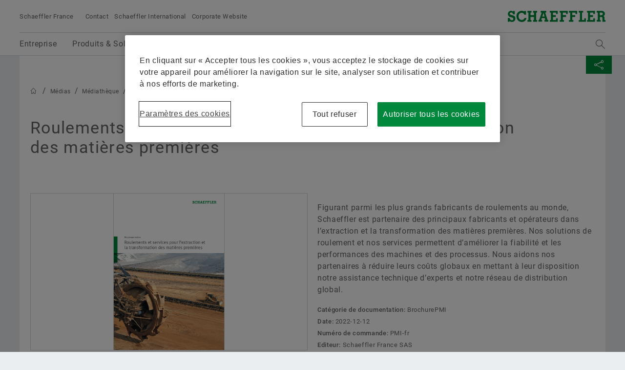

--- FILE ---
content_type: text/html;charset=UTF-8
request_url: https://www.schaeffler.fr/fr/news_media/media_library/downloadcenter-detail-page.jsp?id=87883072
body_size: 18177
content:






 <!doctype html>
<html lang="fr">
		


<head>
	<!-- Cookie layer GDPR compliant JS Code -->
	<!-- OneTrust Cookie-Einwilligungshinweis – Anfang für www.schaeffler.fr -->
<script src="https://cdn.cookielaw.org/scripttemplates/otSDKStub.js" data-document-language="true" type="text/javascript" charset="UTF-8" data-domain-script="f2affe15-43ba-46fd-8832-24006463e60b" ></script>
<script type="text/javascript">
function OptanonWrapper() { }
</script>
<!-- OneTrust-Cookie-Einwilligungshinweis – Ende für www.schaeffler.fr -->
	<!-- Cookie layer GDPR compliant JS Code -->
	<!-- NO INDEX -->	
	<title>Roulements et services pour l’extraction et la transformation des matières premières | M&eacute;diath&egrave;que | Schaeffler France</title>
	<!-- INDEX -->
	<meta http-equiv="Content-Type" content="text/html; charset=UTF-8">
	<meta http-equiv="X-UA-Compatible" content="IE=edge,chrome=1">
	<meta http-equiv="pragma" content="no-cache">
	<meta http-equiv="content-language" content="fr">	
	<meta name="generator" content="">
	<meta name="author" content="">
	<meta name="keywords" content="">
	<meta name="description" content="">
	<meta name="viewport" content="width=device-width, initial-scale=1.0">
	<meta http-equiv="expires" content="0" />
	<meta name="MSSmartTagsPreventParsing" content="TRUE" />
	<meta name="breadcrumb_path" content="M&eacute;dias | M&eacute;diath&egrave;que" />
	<meta name="document_language" content="fr" />
	<meta name="language" content="fr" />
	<meta name="mandant_id" content="39436" />
	<meta name="project_id" content="4368367" />
	<meta name="DC.Relation" content="M&eacute;dias" />
	<meta name="DC.Language" content="FR" />
		<meta name="data_type" content="Mediathek" />
	<meta name="last_modified" content="18/07/2024" />
	<meta name="DC.lastModified" content="2024-07-18" />
	<meta name="twitter:card" content="summary"/>
	<meta name="twitter:title" content=""/>
	<meta name="twitter:image" content=""/>
	<meta name="twitter:description" content="Schaeffler Website"/>
	<meta property="og:type" content="website"/>
	<meta property="og:url" content="https://www.schaeffler.fr/fr/news_media/media_library/downloadcenter-detail-page.jsp?id=87883072"/>
	<meta property="og:title" content=""/>
	<meta property="og:image" content=""/>
	<meta property="og:description" content="Schaeffler Website"/>
	<link rel="shortcut icon" href="https://www.schaeffler.fr/remotemedien/media/_shared_media/technik/images/favicon.ico" type="image/ico" />
	<!-- iOS/ANDROID TOUCH-ICONS -->
	<link rel="apple-touch-icon-precomposed" href="https://www.schaeffler.fr/remotemedien/media/_shared_media/technik/images/apple_touch_icons/apple-touch-icon-57x57.png">
	<link rel="apple-touch-icon-precomposed" href="https://www.schaeffler.fr/remotemedien/media/_shared_media/technik/images/apple_touch_icons/apple-touch-icon-72x72.png" sizes="72x72">
	<link rel="apple-touch-icon-precomposed" href="https://www.schaeffler.fr/remotemedien/media/_shared_media/technik/images/apple_touch_icons/apple-touch-icon-76x76.png" sizes="76x76">
	<link rel="apple-touch-icon-precomposed" href="https://www.schaeffler.fr/remotemedien/media/_shared_media/technik/images/apple_touch_icons/apple-touch-icon-114x114.png" sizes="114x114">
	<link rel="apple-touch-icon-precomposed" href="https://www.schaeffler.fr/remotemedien/media/_shared_media/technik/images/apple_touch_icons/apple-touch-icon-120x120.png" sizes="120x120">
	<link rel="apple-touch-icon-precomposed" href="https://www.schaeffler.fr/remotemedien/media/_shared_media/technik/images/apple_touch_icons/apple-touch-icon-144x144.png" sizes="144x144">
	<link rel="apple-touch-icon-precomposed" href="https://www.schaeffler.fr/remotemedien/media/_shared_media/technik/images/apple_touch_icons/apple-touch-icon-152x152.png" sizes="152x152">
	
	<link rel="stylesheet" href="https://www.schaeffler.fr/remotemedien/media/_shared_media/technik/css/frame_lw_min.css" >
	<link rel="stylesheet" href="https://www.schaeffler.fr/remotemedien/media/_shared_media/technik/css/modules_min.css" >
	<link rel="stylesheet" href="https://www.schaeffler.fr/remotemedien/media/_shared_media/technik/css/print_min.css"  media="print" >
	<link rel="stylesheet" href="https://www.schaeffler.fr/remotemedien/media/_shared_media/technik/css/css_applications/mediabasket_css/rwd_mediabasket_min_css.css" >
<!-- Extra skinning -->
<!-- Extra skinning -->
<!-- Informationsbereich -->
<style>
	.information-area {
	}
	.information-area .information-layer {
		display: none;
	}
	.information-area .information-layer.standard {
		display: block;
	}
</style>
	<script>document.createElement('picture');</script>
    <script data-ot-ignore src="https://www.schaeffler.fr/remotemedien/media/_shared_media/technik/js/js_libraries/rwd_picturefill_js.js" async></script>
	<!-- ft_rwd_google_ads_content@RWD (5261214) -->
	<!-- //ft_rwd_google_ads_content@RWD (5261214) -->	
	<!-- ft_rwd_html_header@RWD (5261214) -->

                              <script>!function(a){var e="https://s.go-mpulse.net/boomerang/",t="addEventListener";if("False"=="True")a.BOOMR_config=a.BOOMR_config||{},a.BOOMR_config.PageParams=a.BOOMR_config.PageParams||{},a.BOOMR_config.PageParams.pci=!0,e="https://s2.go-mpulse.net/boomerang/";if(window.BOOMR_API_key="CYEUH-RWP5W-GZX7K-8NHCD-TFY9A",function(){function n(e){a.BOOMR_onload=e&&e.timeStamp||(new Date).getTime()}if(!a.BOOMR||!a.BOOMR.version&&!a.BOOMR.snippetExecuted){a.BOOMR=a.BOOMR||{},a.BOOMR.snippetExecuted=!0;var i,_,o,r=document.createElement("iframe");if(a[t])a[t]("load",n,!1);else if(a.attachEvent)a.attachEvent("onload",n);r.src="javascript:void(0)",r.title="",r.role="presentation",(r.frameElement||r).style.cssText="width:0;height:0;border:0;display:none;",o=document.getElementsByTagName("script")[0],o.parentNode.insertBefore(r,o);try{_=r.contentWindow.document}catch(O){i=document.domain,r.src="javascript:var d=document.open();d.domain='"+i+"';void(0);",_=r.contentWindow.document}_.open()._l=function(){var a=this.createElement("script");if(i)this.domain=i;a.id="boomr-if-as",a.src=e+"CYEUH-RWP5W-GZX7K-8NHCD-TFY9A",BOOMR_lstart=(new Date).getTime(),this.body.appendChild(a)},_.write("<bo"+'dy onload="document._l();">'),_.close()}}(),"".length>0)if(a&&"performance"in a&&a.performance&&"function"==typeof a.performance.setResourceTimingBufferSize)a.performance.setResourceTimingBufferSize();!function(){if(BOOMR=a.BOOMR||{},BOOMR.plugins=BOOMR.plugins||{},!BOOMR.plugins.AK){var e=""=="true"?1:0,t="",n="clnu2byxfuxnc2kbmk4a-f-6b2d64bf7-clientnsv4-s.akamaihd.net",i="false"=="true"?2:1,_={"ak.v":"39","ak.cp":"1062149","ak.ai":parseInt("627679",10),"ak.ol":"0","ak.cr":9,"ak.ipv":4,"ak.proto":"h2","ak.rid":"70129167","ak.r":47370,"ak.a2":e,"ak.m":"dsca","ak.n":"essl","ak.bpcip":"18.219.77.0","ak.cport":37522,"ak.gh":"23.208.24.82","ak.quicv":"","ak.tlsv":"tls1.3","ak.0rtt":"","ak.0rtt.ed":"","ak.csrc":"-","ak.acc":"","ak.t":"1765892792","ak.ak":"hOBiQwZUYzCg5VSAfCLimQ==sdB5w1FGk4wWpanJPb3AKmGZSQLGaW0YW62ad17NaRnjj+dJ+fw2utD6H0fprucQtnAzZpeocx+GC9IPzCCDagFYEUeGHeISwOo57TXqeOaQzD3MoD1kKUhDYM+KJSOdfN3ppGIZmrz/nEWI6TpUhDVdGkILX4fnI+oE+dgt71QOVZ9jL6KC4R0yle5ZnQaTrCgJNTdcUGMo6/t1AGhXtsJsWjj81zg3ehUWIoEeJ06LPi9aWqzwvwYThwhClpAy2IDDwKVQ55HYwe4S4na1GU1/S4fMiart+RD5jzBG9s6LXKpAaCEcgb+Ox5rLVqCIQZzfBV0BZCq66kHHRi3mrWe7hOo+lZXEJ5DNFhd9//nYFfcJEKOSgzaCgx2Gja5nzcXzopbfJC8HjMtVj9lXQKoV3+Hau47dsEg1BWmmM0o=","ak.pv":"66","ak.dpoabenc":"","ak.tf":i};if(""!==t)_["ak.ruds"]=t;var o={i:!1,av:function(e){var t="http.initiator";if(e&&(!e[t]||"spa_hard"===e[t]))_["ak.feo"]=void 0!==a.aFeoApplied?1:0,BOOMR.addVar(_)},rv:function(){var a=["ak.bpcip","ak.cport","ak.cr","ak.csrc","ak.gh","ak.ipv","ak.m","ak.n","ak.ol","ak.proto","ak.quicv","ak.tlsv","ak.0rtt","ak.0rtt.ed","ak.r","ak.acc","ak.t","ak.tf"];BOOMR.removeVar(a)}};BOOMR.plugins.AK={akVars:_,akDNSPreFetchDomain:n,init:function(){if(!o.i){var a=BOOMR.subscribe;a("before_beacon",o.av,null,null),a("onbeacon",o.rv,null,null),o.i=!0}return this},is_complete:function(){return!0}}}}()}(window);</script></head>


	<body>
		<!-- NO INDEX -->	
		<!-- ft_rwd_page_html@RWD - [pt_rwd_special_page@RWD:ft_rwd_page_html@RWD] (5261214)  [2025-12-16 [01:04:03]] -->
<!-- GOOGLE Tag Manager Integration (ft_rwd_google_tag_manager_html@RWD) -->
<script>
	window.dataLayer = window.dataLayer || [];
	window.dataLayer.push({
		'lang':'FR'
	});
    var gaProperty = 'UA-77506247-20';
	var disableStr = 'ga-disable-' + gaProperty;
	var gaPropertyGlobal = 'UA-77506247-1';
	var disableStrGlobal = 'ga-disable-' + gaPropertyGlobal;
	if (document.cookie.indexOf(disableStr + '=true') > -1) {
		if(gaProperty.length > 0){ window[disableStr] = true; }
		if(gaPropertyGlobal.length > 0){ window[disableStrGlobal] = true; }
	}
	function gaOptout() {
		if(gaProperty.length > 0){
			document.cookie = disableStr + '=true; expires=Thu, 31 Dec 2099 23:59:59 UTC; path=/';
			window[disableStr] = true;
		}
		if(gaPropertyGlobal.length > 0){
			document.cookie = disableStrGlobal + '=true; expires=Thu, 31 Dec 2099 23:59:59 UTC; path=/';
			window[disableStrGlobal] = true;
		}
		alert('Google Analytics a été désactivé.');
	}
</script>
<!-- Social Media Campaign Integration -->
	<!-- NO CAMPAIGN(S) ACTIVE -->
<!-- //Social Media Campaign Integration -->
<!-- GLOBAL GTM ID -->
<noscript>
    <iframe src="//www.googletagmanager.com/ns.html?id=GTM-5NXS3F"
    height="0" width="0" style="display:none;visibility:hidden">
    </iframe>
</noscript>
<script>
    (function(w,d,s,l,i){w[l]=w[l]||[];w[l].push({'gtm.start':
    new Date().getTime(),event:'gtm.js'});var f=d.getElementsByTagName(s)[0],
    j=d.createElement(s),dl=l!='dataLayer'?'&l='+l:'';j.async=true;j.src=
    '//www.googletagmanager.com/gtm.js?id='+i+dl;f.parentNode.insertBefore(j,f);
    })(window,document,'script','dataLayer','GTM-5NXS3F');
</script>
<!-- //GLOBAL GTM ID -->
<!-- LOCAL GTM ID -->
<noscript>
    <iframe src="//www.googletagmanager.com/ns.html?id=GTM-TXG5K4"
    height="0" width="0" style="display:none;visibility:hidden">
    </iframe>
</noscript>
<script>
    (function(w,d,s,l,i){w[l]=w[l]||[];w[l].push({'gtm.start':
    new Date().getTime(),event:'gtm.js'});var f=d.getElementsByTagName(s)[0],
    j=d.createElement(s),dl=l!='dataLayer'?'&l='+l:'';j.async=true;j.src=
    '//www.googletagmanager.com/gtm.js?id='+i+dl;f.parentNode.insertBefore(j,f);
    })(window,document,'script','dataLayer','GTM-TXG5K4');
</script>
<!-- //LOCAL GTM ID -->
<!-- //GOOGLE Tag Manager Integration (ft_rwd_google_tag_manager_html@RWD) -->
		<!-- ft_rwd_page_header@RWD -->
<div id="header" class="header">
	<!-- ft_rwd_meta_navigation@RWD -->
<div class="header_wrap">
	<div class="header_wrap_inner">
		<div class="header_meta">
			<button class="menu-trigger" type="button" data-menu-cmd="Burger::click">
				<span class="icon icon-list"></span>
			</button>
			<div class="header_meta_company">
				<span class="header_meta_company_title">Schaeffler France</span>
			</div>
			<button type="button" class="globalsearch-trigger">
				<span class="icon icon-search"></span>
			</button>
			<div class="header_meta_navigation">
						<a class="header_meta_navigation_link" data-widget="GATrakken" data-ar-event-category="Inbound" data-ar-event-action="Header Desktop Navigation" data-ar-event-label="Contact ../../meta/contact/" href="../../meta/contact/" target="_self" title="Contact">Contact</a>
						<a class="header_meta_navigation_link" data-widget="GATrakken" data-ar-event-category="Inbound" data-ar-event-action="Header Desktop Navigation" data-ar-event-label="Schaeffler International ../../meta/dans_le_monde_entier/" href="../../meta/dans_le_monde_entier/" target="_self" title="Schaeffler International">Schaeffler International</a>
						<a class="header_meta_navigation_link" data-widget="GATrakken" data-ar-event-category="Outbound" data-ar-event-action="Header Desktop Navigation" data-ar-event-label="Corporate Website http://www.schaeffler.com/" href="http://www.schaeffler.com/" target="_blank" title="Corporate Website">Corporate Website</a>
            </div>
		</div>            
		<div class="logo logo--schaeffler" id="addresser_left">
			<a href="../.." class="logo-link"></a>		
		</div>
	</div>
</div>    

<!-- /ft_rwd_meta_navigation@RWD -->
</div>
<!-- /ft_rwd_page_header@RWD -->
		<!-- GLOBALSEARCH (new) -->
<!-- ft_rwd_global_search -->
<div class="globalsearch" data-js-widget="GlobalSearch">
    <div class="globalsearch_overlay">
        <div class="globalsearch_overlay_inner">
            <div class="container_page_size">
                <p class="h2">Terme recherché</p>
                <div class="searchbar">
                    <form accept-charset="utf-8" enctype="application/x-www-form-urlencoded" class="searchbar-form" method="POST" action="../../_global/volltext_suche/">
                        <input class="searchbar-input inpt" type="text" name="searchString" autocomplete="off" placeholder="Terme recherché" >
                        <button class="searchbar-button button" type="submit">
                            <span class="icon icon-arrow-right"></span>
                        </button>
                    </form>
                </div>
            </div>
        </div>
    </div>
</div>
<!-- /ft_rwd_global_search -->
		<!-- /GLOBALSEARCH (new) -->
		<!-- MAINNAVIGATION (new) -->		
<!-- ft_rwd_main_navigation@RWD -->
<!-- NO INDEX -->
<div class="menu" data-js-widget="MainNavigation" data-menu-i18n="backlabel:Back to">
    <div class="menu_overlay">
        <div class="menu_back-button-wrap container_page_size">
            <a href="#" class="menu_back-button iconcontent" data-menu-cmd="Level::jump-back">
                <span class="iconcontent_icon iconcontent_icon--center icon icon-reply"></span>
                <span class="iconcontent_content">Démarrer</span>
            </a>
        </div>
        <div class="menu_overlay_inner container_page_size"><!-- menu_overlay_inner -->
            <div class="menu_clip"><!-- menu_clip -->
				<div class="menu_section"><!-- menu_section (menu_clip) -->
					<ul class="mainnavi_list"><!-- mainnavi_list (menu_clip) -->
						<li><!-- lev{0} -->
							<a href="#" class="mainnavi_link has-subnav " data-menu-cmd="Level::jump-in">
								<span>Entreprise</span>
								<span class="icon icon-arrow-right"></span>
							</a>
							<div class="menu_section"><!-- lev{0} -->
								<span class="menu_section_headline h3">
									Entreprise
								</span>								
								<ul class="mainnavi_list"><!-- lev{0} -->
									<li>
										<a class="mainnavi_link mainnavi_link--overview " data-widget="GATrakken" data-ar-event-category="Navigation" data-ar-event-action="Main Desktop Navigation" data-ar-event-label="Entreprise /fr/societe-france/" href="../../societe-france/" >
											<span><small>Aperçu</small></span><br>
											<span>Entreprise</span>
										</a>
									</li>
									<li><!-- lev{1} -->
										<a class="mainnavi_link " data-widget="GATrakken" data-ar-event-category="Navigation" data-ar-event-action="Sub Desktop Navigation" data-ar-event-label="Historique /fr/societe-france/history/" href="../../societe-france/history/" >
											<span>Historique</span>										
										</a>
									</li><!-- /li (lev{1}) -->	
									<li><!-- lev{1} -->
										<a href="#" class="mainnavi_link has-subnav " data-menu-cmd="Level::jump-in">
											<span>Qualité et environnement</span>
											<span class="icon icon-arrow-right"></span>
										</a>
										<div class="menu_section"><!-- lev{1} -->
											<span class="menu_section_headline h3">
												Qualité et environnement
											</span>								
											<ul class="mainnavi_list"><!-- lev{1} -->
												<li>
													<a class="mainnavi_link mainnavi_link--overview " data-widget="GATrakken" data-ar-event-category="Navigation" data-ar-event-action="Sub Desktop Navigation" data-ar-event-label="Qualité et environnement /fr/societe-france/qualite_environnement/" href="../../societe-france/qualite_environnement/" >
														<span><small>Aperçu</small></span><br>
														<span>Qualité et environnement</span>
													</a>
												</li>			
									<li><!-- lev{2} -->
										<a class="mainnavi_link " data-widget="GATrakken" data-ar-event-category="Navigation" data-ar-event-action="Sub Desktop Navigation" data-ar-event-label="Certificats et distinctions /fr/societe-france/qualite_environnement/certificats_distinctions/" href="../../societe-france/qualite_environnement/certificats_distinctions/" >
											<span>Certificats et distinctions</span>										
										</a>
									</li><!-- /li (lev{2}) -->	
								</ul><!-- /mainnavi_list (lev{1}) -->
							</div><!-- /menu_section (lev{1}) -->
									</li><!-- /li (lev{1}) -->	
									<li><!-- lev{1} -->
										<a href="#" class="mainnavi_link has-subnav " data-menu-cmd="Level::jump-in">
											<span>Achats et gestion des fournisseurs</span>
											<span class="icon icon-arrow-right"></span>
										</a>
										<div class="menu_section"><!-- lev{1} -->
											<span class="menu_section_headline h3">
												Achats et gestion des fournisseurs
											</span>								
											<ul class="mainnavi_list"><!-- lev{1} -->
												<li>
													<a class="mainnavi_link mainnavi_link--overview " data-widget="GATrakken" data-ar-event-category="Navigation" data-ar-event-action="Sub Desktop Navigation" data-ar-event-label="Achats et gestion des fournisseurs /fr/societe-france/achats-et-gestion-des-fournisseurs/" href="../../societe-france/achats-et-gestion-des-fournisseurs/" >
														<span><small>Aperçu</small></span><br>
														<span>Achats et gestion des fournisseurs</span>
													</a>
												</li>			
									<li><!-- lev{2} -->
										<a class="mainnavi_link " data-widget="GATrakken" data-ar-event-category="Navigation" data-ar-event-action="Sub Desktop Navigation" data-ar-event-label="Supplier application /fr/societe-france/achats-et-gestion-des-fournisseurs/supplier-application/" href="../../societe-france/achats-et-gestion-des-fournisseurs/supplier-application/" >
											<span>Supplier application</span>										
										</a>
									</li><!-- /li (lev{2}) -->	
									<li><!-- lev{2} -->
										<a class="mainnavi_link " data-widget="GATrakken" data-ar-event-category="Navigation" data-ar-event-action="Sub Desktop Navigation" data-ar-event-label="Dispositions contractuelles /fr/societe-france/achats-et-gestion-des-fournisseurs/dispositions_contractuelles/" href="../../societe-france/achats-et-gestion-des-fournisseurs/dispositions_contractuelles/" >
											<span>Dispositions contractuelles</span>										
										</a>
									</li><!-- /li (lev{2}) -->	
									<li><!-- lev{2} -->
										<a class="mainnavi_link " data-widget="GATrakken" data-ar-event-category="Navigation" data-ar-event-action="Sub Desktop Navigation" data-ar-event-label="Collaboration digitale /fr/societe-france/achats-et-gestion-des-fournisseurs/collaboration-digitale/" href="../../societe-france/achats-et-gestion-des-fournisseurs/collaboration-digitale/" >
											<span>Collaboration digitale</span>										
										</a>
									</li><!-- /li (lev{2}) -->	
									<li><!-- lev{2} -->
										<a href="#" class="mainnavi_link has-subnav " data-menu-cmd="Level::jump-in">
											<span>Gestion de la chaîne d'approvisionnement et logistique</span>
											<span class="icon icon-arrow-right"></span>
										</a>
										<div class="menu_section"><!-- lev{2} -->
											<span class="menu_section_headline h3">
												Gestion de la chaîne d'approvisionnement et logistique
											</span>								
											<ul class="mainnavi_list"><!-- lev{2} -->
												<li>
													<a class="mainnavi_link mainnavi_link--overview " data-widget="GATrakken" data-ar-event-category="Navigation" data-ar-event-action="Sub Desktop Navigation" data-ar-event-label="Gestion de la chaîne d&apos;approvisionnement et logistique /fr/societe-france/achats-et-gestion-des-fournisseurs/logistique/" href="../../societe-france/achats-et-gestion-des-fournisseurs/logistique/" >
														<span><small>Aperçu</small></span><br>
														<span>Gestion de la chaîne d'approvisionnement et logistique</span>
													</a>
												</li>			
									<li><!-- lev{3} -->
										<a class="mainnavi_link " data-widget="GATrakken" data-ar-event-category="Navigation" data-ar-event-action="Sub Desktop Navigation" data-ar-event-label="Normes /fr/societe-france/achats-et-gestion-des-fournisseurs/logistique/normes/" href="../../societe-france/achats-et-gestion-des-fournisseurs/logistique/normes/" >
											<span>Normes</span>										
										</a>
									</li><!-- /li (lev{3}) -->	
									<li><!-- lev{3} -->
										<a class="mainnavi_link " data-widget="GATrakken" data-ar-event-category="Navigation" data-ar-event-action="Sub Desktop Navigation" data-ar-event-label="Shipping and Transport Instructions /fr/societe-france/achats-et-gestion-des-fournisseurs/logistique/shipping_transport_instructions/" href="../../societe-france/achats-et-gestion-des-fournisseurs/logistique/shipping_transport_instructions/" >
											<span>Shipping and Transport Instructions</span>										
										</a>
									</li><!-- /li (lev{3}) -->	
									<li><!-- lev{3} -->
										<a class="mainnavi_link " data-widget="GATrakken" data-ar-event-category="Navigation" data-ar-event-action="Sub Desktop Navigation" data-ar-event-label="Supply chain performance program purchasing /fr/societe-france/achats-et-gestion-des-fournisseurs/logistique/supply-chain-performance-program-purchasing-industrial/" href="../../societe-france/achats-et-gestion-des-fournisseurs/logistique/supply-chain-performance-program-purchasing-industrial/" >
											<span>Supply chain performance program purchasing</span>										
										</a>
									</li><!-- /li (lev{3}) -->	
									<li><!-- lev{3} -->
										<a class="mainnavi_link " data-widget="GATrakken" data-ar-event-category="Navigation" data-ar-event-action="Sub Desktop Navigation" data-ar-event-label="Transport Management System /fr/societe-france/achats-et-gestion-des-fournisseurs/logistique/transport_management_system/" href="../../societe-france/achats-et-gestion-des-fournisseurs/logistique/transport_management_system/" >
											<span>Transport Management System</span>										
										</a>
									</li><!-- /li (lev{3}) -->	
									<li><!-- lev{3} -->
										<a class="mainnavi_link " data-widget="GATrakken" data-ar-event-category="Navigation" data-ar-event-action="Sub Desktop Navigation" data-ar-event-label="Tariffs & supply chain resilience /fr/societe-france/achats-et-gestion-des-fournisseurs/logistique/tariffs-and-supply-chain-resilience/" href="../../societe-france/achats-et-gestion-des-fournisseurs/logistique/tariffs-and-supply-chain-resilience/" >
											<span>Tariffs & supply chain resilience</span>										
										</a>
									</li><!-- /li (lev{3}) -->	
								</ul><!-- /mainnavi_list (lev{2}) -->
							</div><!-- /menu_section (lev{2}) -->
									</li><!-- /li (lev{2}) -->	
									<li><!-- lev{2} -->
										<a class="mainnavi_link " data-widget="GATrakken" data-ar-event-category="Navigation" data-ar-event-action="Sub Desktop Navigation" data-ar-event-label="Développement durable /fr/societe-france/achats-et-gestion-des-fournisseurs/développement-durable/" href="../../societe-france/achats-et-gestion-des-fournisseurs/développement-durable/" >
											<span>Développement durable</span>										
										</a>
									</li><!-- /li (lev{2}) -->	
									<li><!-- lev{2} -->
										<a class="mainnavi_link " data-widget="GATrakken" data-ar-event-category="Navigation" data-ar-event-action="Sub Desktop Navigation" data-ar-event-label="Exigences en matière de qualité /fr/societe-france/achats-et-gestion-des-fournisseurs/qualite/" href="../../societe-france/achats-et-gestion-des-fournisseurs/qualite/" >
											<span>Exigences en matière de qualité</span>										
										</a>
									</li><!-- /li (lev{2}) -->	
									<li><!-- lev{2} -->
										<a class="mainnavi_link " data-widget="GATrakken" data-ar-event-category="Navigation" data-ar-event-action="Sub Desktop Navigation" data-ar-event-label="Programmes des fournisseurs /fr/societe-france/achats-et-gestion-des-fournisseurs/supplier-programs/" href="../../societe-france/achats-et-gestion-des-fournisseurs/supplier-programs/" >
											<span>Programmes des fournisseurs</span>										
										</a>
									</li><!-- /li (lev{2}) -->	
									<li><!-- lev{2} -->
										<a href="#" class="mainnavi_link has-subnav " data-menu-cmd="Level::jump-in">
											<span>Supplier information management</span>
											<span class="icon icon-arrow-right"></span>
										</a>
										<div class="menu_section"><!-- lev{2} -->
											<span class="menu_section_headline h3">
												Supplier information management
											</span>								
											<ul class="mainnavi_list"><!-- lev{2} -->
												<li>
													<a class="mainnavi_link mainnavi_link--overview " data-widget="GATrakken" data-ar-event-category="Navigation" data-ar-event-action="Sub Desktop Navigation" data-ar-event-label="Supplier information management /fr/societe-france/achats-et-gestion-des-fournisseurs/supplier-information-management/" href="../../societe-france/achats-et-gestion-des-fournisseurs/supplier-information-management/" >
														<span><small>Aperçu</small></span><br>
														<span>Supplier information management</span>
													</a>
												</li>			
									<li><!-- lev{3} -->
										<a class="mainnavi_link " data-widget="GATrakken" data-ar-event-category="Navigation" data-ar-event-action="Sub Desktop Navigation" data-ar-event-label="Legal entity structure integration /fr/societe-france/achats-et-gestion-des-fournisseurs/supplier-information-management/legal_entity_structure_integration/" href="../../societe-france/achats-et-gestion-des-fournisseurs/supplier-information-management/legal_entity_structure_integration/" >
											<span>Legal entity structure integration</span>										
										</a>
									</li><!-- /li (lev{3}) -->	
									<li><!-- lev{3} -->
										<a class="mainnavi_link " data-widget="GATrakken" data-ar-event-category="Navigation" data-ar-event-action="Sub Desktop Navigation" data-ar-event-label="Renaming of legal entities /fr/societe-france/achats-et-gestion-des-fournisseurs/supplier-information-management/renaming-legal-entities/" href="../../societe-france/achats-et-gestion-des-fournisseurs/supplier-information-management/renaming-legal-entities/" >
											<span>Renaming of legal entities</span>										
										</a>
									</li><!-- /li (lev{3}) -->	
								</ul><!-- /mainnavi_list (lev{2}) -->
							</div><!-- /menu_section (lev{2}) -->
									</li><!-- /li (lev{2}) -->	
								</ul><!-- /mainnavi_list (lev{1}) -->
							</div><!-- /menu_section (lev{1}) -->
									</li><!-- /li (lev{1}) -->	
									<li><!-- lev{1} -->
										<a href="#" class="mainnavi_link has-subnav " data-menu-cmd="Level::jump-in">
											<span>Vente</span>
											<span class="icon icon-arrow-right"></span>
										</a>
										<div class="menu_section"><!-- lev{1} -->
											<span class="menu_section_headline h3">
												Vente
											</span>								
											<ul class="mainnavi_list"><!-- lev{1} -->
												<li>
													<a class="mainnavi_link mainnavi_link--overview " data-widget="GATrakken" data-ar-event-category="Navigation" data-ar-event-action="Sub Desktop Navigation" data-ar-event-label="Vente /fr/societe-france/vente/" href="../../societe-france/vente/" >
														<span><small>Aperçu</small></span><br>
														<span>Vente</span>
													</a>
												</li>			
									<li><!-- lev{2} -->
										<a href="#" class="mainnavi_link has-subnav " data-menu-cmd="Level::jump-in">
											<span>Partenaires commerciaux</span>
											<span class="icon icon-arrow-right"></span>
										</a>
										<div class="menu_section"><!-- lev{2} -->
											<span class="menu_section_headline h3">
												Partenaires commerciaux
											</span>								
											<ul class="mainnavi_list"><!-- lev{2} -->
												<li>
													<a class="mainnavi_link mainnavi_link--overview " data-widget="GATrakken" data-ar-event-category="Navigation" data-ar-event-action="Sub Desktop Navigation" data-ar-event-label="Partenaires commerciaux /fr/societe-france/vente/authorized_distributors/" href="../../societe-france/vente/authorized_distributors/" >
														<span><small>Aperçu</small></span><br>
														<span>Partenaires commerciaux</span>
													</a>
												</li>			
									<li><!-- lev{3} -->
										<a class="mainnavi_link " data-widget="GATrakken" data-ar-event-category="Navigation" data-ar-event-action="Sub Desktop Navigation" data-ar-event-label="Schaeffler PartnerProgram /fr/societe-france/vente/authorized_distributors/schaeffler-partnerprogram/" href="../../societe-france/vente/authorized_distributors/schaeffler-partnerprogram/" >
											<span>Schaeffler PartnerProgram</span>										
										</a>
									</li><!-- /li (lev{3}) -->	
								</ul><!-- /mainnavi_list (lev{2}) -->
							</div><!-- /menu_section (lev{2}) -->
									</li><!-- /li (lev{2}) -->	
									<li><!-- lev{2} -->
										<a class="mainnavi_link " data-widget="GATrakken" data-ar-event-category="Navigation" data-ar-event-action="Sub Desktop Navigation" data-ar-event-label="Filiales commerciales /fr/societe-france/vente/filiales_commerciales/" href="../../societe-france/vente/filiales_commerciales/" >
											<span>Filiales commerciales</span>										
										</a>
									</li><!-- /li (lev{2}) -->	
									<li><!-- lev{2} -->
										<a class="mainnavi_link " data-widget="GATrakken" data-ar-event-category="Navigation" data-ar-event-action="Sub Desktop Navigation" data-ar-event-label="Conditions générales /fr/societe-france/vente/conditions_de_vente_conditions_de_livraison/" href="../../societe-france/vente/conditions_de_vente_conditions_de_livraison/" >
											<span>Conditions générales</span>										
										</a>
									</li><!-- /li (lev{2}) -->	
								</ul><!-- /mainnavi_list (lev{1}) -->
							</div><!-- /menu_section (lev{1}) -->
									</li><!-- /li (lev{1}) -->	
									<li><!-- lev{1} -->
										<a href="#" class="mainnavi_link has-subnav " data-menu-cmd="Level::jump-in">
											<span>Groupe</span>
											<span class="icon icon-arrow-right"></span>
										</a>
										<div class="menu_section"><!-- lev{1} -->
											<span class="menu_section_headline h3">
												Groupe
											</span>								
											<ul class="mainnavi_list"><!-- lev{1} -->
												<li>
													<a class="mainnavi_link mainnavi_link--overview " data-widget="GATrakken" data-ar-event-category="Navigation" data-ar-event-action="Sub Desktop Navigation" data-ar-event-label="Groupe /fr/societe-france/groupe/" href="../../societe-france/groupe/" >
														<span><small>Aperçu</small></span><br>
														<span>Groupe</span>
													</a>
												</li>			
									<li><!-- lev{2} -->
										<a class="mainnavi_link " data-widget="GATrakken" data-ar-event-category="Navigation" data-ar-event-action="Sub Desktop Navigation" data-ar-event-label="Code de conduite /fr/societe-france/groupe/code-of-conduct/" href="../../societe-france/groupe/code-of-conduct/" >
											<span>Code de conduite</span>										
										</a>
									</li><!-- /li (lev{2}) -->	
									<li><!-- lev{2} -->
										<a class="mainnavi_link " data-widget="GATrakken" data-ar-event-category="Navigation" data-ar-event-action="Sub Desktop Navigation" data-ar-event-label="Index Egalité Femmes/Hommes /fr/societe-france/groupe/index-egalite/" href="../../societe-france/groupe/index-egalite/" >
											<span>Index Egalité Femmes/Hommes</span>										
										</a>
									</li><!-- /li (lev{2}) -->	
								</ul><!-- /mainnavi_list (lev{1}) -->
							</div><!-- /menu_section (lev{1}) -->
									</li><!-- /li (lev{1}) -->	
									<li><!-- lev{1} -->
										<a class="mainnavi_link " data-widget="GATrakken" data-ar-event-category="Navigation" data-ar-event-action="Sub Desktop Navigation" data-ar-event-label="We pioneer motion /fr/societe-france/we-pioneer-motion/" href="../../societe-france/we-pioneer-motion/" >
											<span>We pioneer motion</span>										
										</a>
									</li><!-- /li (lev{1}) -->	
								</ul><!-- /mainnavi_list (lev{0}) -->
                                <div class="menu_teaser--left">
	                                <a href="../../societe-france/"  class="menu_teaser_link" data-widget="GATrakken" data-ar-event-category="Navigation" data-ar-event-action="Main Desktop Navigation Highlight Left Teaser" data-ar-event-label="Entreprise /fr/societe-france/" >
										<!-- DEFAULT CONTENT for empty st_rwd_megadropdown_left_teaser@RWD -->
										<h2>Entreprise</h2>
										<!-- /DEFAULT CONTENT for empty st_rwd_megadropdown_left_teaser@RWD -->									
									</a>
                                </div>								
							</div><!-- /menu_section (lev{0}) -->
						</li><!-- /li (lev{0}) -->
						<li><!-- lev{0} -->
							<a href="#" class="mainnavi_link has-subnav " data-menu-cmd="Level::jump-in">
								<span>Produits & Solutions</span>
								<span class="icon icon-arrow-right"></span>
							</a>
							<div class="menu_section"><!-- lev{0} -->
								<span class="menu_section_headline h3">
									Produits & Solutions
								</span>								
								<ul class="mainnavi_list"><!-- lev{0} -->
									<li>
										<a class="mainnavi_link mainnavi_link--overview " data-widget="GATrakken" data-ar-event-category="Navigation" data-ar-event-action="Main Desktop Navigation" data-ar-event-label="Produits & Solutions /fr/products-and-solutions/" href="../../products-and-solutions/" >
											<span><small>Aperçu</small></span><br>
											<span>Produits & Solutions</span>
										</a>
									</li>
									<li><!-- lev{1} -->
										<a class="mainnavi_link " data-widget="GATrakken" data-ar-event-category="Navigation" data-ar-event-action="Sub Desktop Navigation" data-ar-event-label="E-Mobility /fr/products-and-solutions/e-mobility/" href="../../products-and-solutions/e-mobility/" >
											<span>E-Mobility</span>										
										</a>
									</li><!-- /li (lev{1}) -->	
									<li><!-- lev{1} -->
										<a href="#" class="mainnavi_link has-subnav " data-menu-cmd="Level::jump-in">
											<span>Powertrain & Chassis</span>
											<span class="icon icon-arrow-right"></span>
										</a>
										<div class="menu_section"><!-- lev{1} -->
											<span class="menu_section_headline h3">
												Powertrain & Chassis
											</span>								
											<ul class="mainnavi_list"><!-- lev{1} -->
												<li>
													<a class="mainnavi_link mainnavi_link--overview " data-widget="GATrakken" data-ar-event-category="Navigation" data-ar-event-action="Sub Desktop Navigation" data-ar-event-label="Powertrain & Chassis /fr/products-and-solutions/powertrain-chassis/" href="../../products-and-solutions/powertrain-chassis/" >
														<span><small>Aperçu</small></span><br>
														<span>Powertrain & Chassis</span>
													</a>
												</li>			
									<li><!-- lev{2} -->
										<a class="mainnavi_link " data-widget="GATrakken" data-ar-event-category="Navigation" data-ar-event-action="Sub Desktop Navigation" data-ar-event-label="Systèmes moteurs /fr/products-and-solutions/powertrain-chassis/systemes_moteurs/" href="../../products-and-solutions/powertrain-chassis/systemes_moteurs/" >
											<span>Systèmes moteurs</span>										
										</a>
									</li><!-- /li (lev{2}) -->	
									<li><!-- lev{2} -->
										<a class="mainnavi_link " data-widget="GATrakken" data-ar-event-category="Navigation" data-ar-event-action="Sub Desktop Navigation" data-ar-event-label="Systèmes de transmission /fr/products-and-solutions/powertrain-chassis/systemes_de_transmission/" href="../../products-and-solutions/powertrain-chassis/systemes_de_transmission/" >
											<span>Systèmes de transmission</span>										
										</a>
									</li><!-- /li (lev{2}) -->	
									<li><!-- lev{2} -->
										<a class="mainnavi_link " data-widget="GATrakken" data-ar-event-category="Navigation" data-ar-event-action="Sub Desktop Navigation" data-ar-event-label="Systèmes de châssis /fr/products-and-solutions/powertrain-chassis/systemes_de_chassis/" href="../../products-and-solutions/powertrain-chassis/systemes_de_chassis/" >
											<span>Systèmes de châssis</span>										
										</a>
									</li><!-- /li (lev{2}) -->	
									<li><!-- lev{2} -->
										<a class="mainnavi_link " data-widget="GATrakken" data-ar-event-category="Navigation" data-ar-event-action="Sub Desktop Navigation" data-ar-event-label="Calcul & conseil /fr/products-and-solutions/powertrain-chassis/calculation-and-advice/" href="../../products-and-solutions/powertrain-chassis/calculation-and-advice/" >
											<span>Calcul & conseil</span>										
										</a>
									</li><!-- /li (lev{2}) -->	
								</ul><!-- /mainnavi_list (lev{1}) -->
							</div><!-- /menu_section (lev{1}) -->
									</li><!-- /li (lev{1}) -->	
									<li><!-- lev{1} -->
										<a class="mainnavi_link " data-widget="GATrakken" data-ar-event-category="Navigation" data-ar-event-action="Sub Desktop Navigation" data-ar-event-label="Vehicle Lifetime Solutions /fr/products-and-solutions/automotive-aftermarket/" href="../../products-and-solutions/automotive-aftermarket/" >
											<span>Vehicle Lifetime Solutions</span>										
										</a>
									</li><!-- /li (lev{1}) -->	
									<li><!-- lev{1} -->
										<a href="#" class="mainnavi_link has-subnav " data-menu-cmd="Level::jump-in">
											<span>Bearings & Industrial Solutions</span>
											<span class="icon icon-arrow-right"></span>
										</a>
										<div class="menu_section"><!-- lev{1} -->
											<span class="menu_section_headline h3">
												Bearings & Industrial Solutions
											</span>								
											<ul class="mainnavi_list"><!-- lev{1} -->
												<li>
													<a class="mainnavi_link mainnavi_link--overview " data-widget="GATrakken" data-ar-event-category="Navigation" data-ar-event-action="Sub Desktop Navigation" data-ar-event-label="Bearings & Industrial Solutions /fr/products-and-solutions/industrie/" href="../../products-and-solutions/industrie/" >
														<span><small>Aperçu</small></span><br>
														<span>Bearings & Industrial Solutions</span>
													</a>
												</li>			
									<li><!-- lev{2} -->
										<a class="mainnavi_link " data-widget="GATrakken" data-ar-event-category="Navigation" data-ar-event-action="Sub Desktop Navigation" data-ar-event-label="Gamme de produits /fr/products-and-solutions/industrie/portefeuille_de_produits/" href="../../products-and-solutions/industrie/portefeuille_de_produits/" >
											<span>Gamme de produits</span>										
										</a>
									</li><!-- /li (lev{2}) -->	
									<li><!-- lev{2} -->
										<a href="#" class="mainnavi_link has-subnav " data-menu-cmd="Level::jump-in">
											<span>Solutions par secteur d'activité</span>
											<span class="icon icon-arrow-right"></span>
										</a>
										<div class="menu_section"><!-- lev{2} -->
											<span class="menu_section_headline h3">
												Solutions par secteur d'activité
											</span>								
											<ul class="mainnavi_list"><!-- lev{2} -->
												<li>
													<a class="mainnavi_link mainnavi_link--overview " data-widget="GATrakken" data-ar-event-category="Navigation" data-ar-event-action="Sub Desktop Navigation" data-ar-event-label="Solutions par secteur d&apos;activité /fr/products-and-solutions/industrie/industry_solutions/" href="../../products-and-solutions/industrie/industry_solutions/" >
														<span><small>Aperçu</small></span><br>
														<span>Solutions par secteur d'activité</span>
													</a>
												</li>			
									<li><!-- lev{3} -->
										<a href="#" class="mainnavi_link has-subnav " data-menu-cmd="Level::jump-in">
											<span>Eolien</span>
											<span class="icon icon-arrow-right"></span>
										</a>
										<div class="menu_section"><!-- lev{3} -->
											<span class="menu_section_headline h3">
												Eolien
											</span>								
											<ul class="mainnavi_list"><!-- lev{3} -->
												<li>
													<a class="mainnavi_link mainnavi_link--overview " data-widget="GATrakken" data-ar-event-category="Navigation" data-ar-event-action="Sub Desktop Navigation" data-ar-event-label="Eolien /fr/products-and-solutions/industrie/industry_solutions/wind_sector_cluster/" href="../../products-and-solutions/industrie/industry_solutions/wind_sector_cluster/" >
														<span><small>Aperçu</small></span><br>
														<span>Eolien</span>
													</a>
												</li>			
									<li><!-- lev{4} -->
										<a class="mainnavi_link " data-widget="GATrakken" data-ar-event-category="Navigation" data-ar-event-action="Sub Desktop Navigation" data-ar-event-label="Eolien /fr/products-and-solutions/industrie/industry_solutions/wind_sector_cluster/wind/" href="../../products-and-solutions/industrie/industry_solutions/wind_sector_cluster/wind/" >
											<span>Eolien</span>										
										</a>
									</li><!-- /li (lev{4}) -->	
									<li><!-- lev{4} -->
										<a class="mainnavi_link " data-widget="GATrakken" data-ar-event-category="Navigation" data-ar-event-action="Sub Desktop Navigation" data-ar-event-label="Solaire /fr/products-and-solutions/industrie/industry_solutions/wind_sector_cluster/solar/" href="../../products-and-solutions/industrie/industry_solutions/wind_sector_cluster/solar/" >
											<span>Solaire</span>										
										</a>
									</li><!-- /li (lev{4}) -->	
									<li><!-- lev{4} -->
										<a class="mainnavi_link " data-widget="GATrakken" data-ar-event-category="Navigation" data-ar-event-action="Sub Desktop Navigation" data-ar-event-label="Eau /fr/products-and-solutions/industrie/industry_solutions/wind_sector_cluster/water/" href="../../products-and-solutions/industrie/industry_solutions/wind_sector_cluster/water/" >
											<span>Eau</span>										
										</a>
									</li><!-- /li (lev{4}) -->	
								</ul><!-- /mainnavi_list (lev{3}) -->
							</div><!-- /menu_section (lev{3}) -->
									</li><!-- /li (lev{3}) -->	
									<li><!-- lev{3} -->
										<a href="#" class="mainnavi_link has-subnav " data-menu-cmd="Level::jump-in">
											<span>Ferroviaire</span>
											<span class="icon icon-arrow-right"></span>
										</a>
										<div class="menu_section"><!-- lev{3} -->
											<span class="menu_section_headline h3">
												Ferroviaire
											</span>								
											<ul class="mainnavi_list"><!-- lev{3} -->
												<li>
													<a class="mainnavi_link mainnavi_link--overview " data-widget="GATrakken" data-ar-event-category="Navigation" data-ar-event-action="Sub Desktop Navigation" data-ar-event-label="Ferroviaire /fr/products-and-solutions/industrie/industry_solutions/rail/" href="../../products-and-solutions/industrie/industry_solutions/rail/" >
														<span><small>Aperçu</small></span><br>
														<span>Ferroviaire</span>
													</a>
												</li>			
									<li><!-- lev{4} -->
										<a class="mainnavi_link " data-widget="GATrakken" data-ar-event-category="Navigation" data-ar-event-action="Sub Desktop Navigation" data-ar-event-label="Applications /fr/products-and-solutions/industrie/industry_solutions/rail/applications_railway/" href="../../products-and-solutions/industrie/industry_solutions/rail/applications_railway/" >
											<span>Applications</span>										
										</a>
									</li><!-- /li (lev{4}) -->	
									<li><!-- lev{4} -->
										<a class="mainnavi_link " data-widget="GATrakken" data-ar-event-category="Navigation" data-ar-event-action="Sub Desktop Navigation" data-ar-event-label="Roulements de traction et roulements de réducteur /fr/products-and-solutions/industrie/industry_solutions/rail/traction_motors_gearbox_bearings/" href="../../products-and-solutions/industrie/industry_solutions/rail/traction_motors_gearbox_bearings/" >
											<span>Roulements de traction et roulements de réducteur</span>										
										</a>
									</li><!-- /li (lev{4}) -->	
									<li><!-- lev{4} -->
										<a class="mainnavi_link " data-widget="GATrakken" data-ar-event-category="Navigation" data-ar-event-action="Sub Desktop Navigation" data-ar-event-label="Boîte d&apos;essieu d&apos;un wagon de marchandises /fr/products-and-solutions/industrie/industry_solutions/rail/axlebox_bearings_freight_cars/" href="../../products-and-solutions/industrie/industry_solutions/rail/axlebox_bearings_freight_cars/" >
											<span>Boîte d'essieu d'un wagon de marchandises</span>										
										</a>
									</li><!-- /li (lev{4}) -->	
									<li><!-- lev{4} -->
										<a class="mainnavi_link " data-widget="GATrakken" data-ar-event-category="Navigation" data-ar-event-action="Sub Desktop Navigation" data-ar-event-label="Boîtes d&apos;essieu des voitures de voyageurs et des locomotives /fr/products-and-solutions/industrie/industry_solutions/rail/axlebox_bearings_passenger_cars_locomotives/" href="../../products-and-solutions/industrie/industry_solutions/rail/axlebox_bearings_passenger_cars_locomotives/" >
											<span>Boîtes d'essieu des voitures de voyageurs et des locomotives</span>										
										</a>
									</li><!-- /li (lev{4}) -->	
									<li><!-- lev{4} -->
										<a class="mainnavi_link " data-widget="GATrakken" data-ar-event-category="Navigation" data-ar-event-action="Sub Desktop Navigation" data-ar-event-label="Mécatronique /fr/products-and-solutions/industrie/industry_solutions/rail/mechatronics/" href="../../products-and-solutions/industrie/industry_solutions/rail/mechatronics/" >
											<span>Mécatronique</span>										
										</a>
									</li><!-- /li (lev{4}) -->	
									<li><!-- lev{4} -->
										<a class="mainnavi_link " data-widget="GATrakken" data-ar-event-category="Navigation" data-ar-event-action="Sub Desktop Navigation" data-ar-event-label="Autres paliers /fr/products-and-solutions/industrie/industry_solutions/rail/other_bearing_supports/" href="../../products-and-solutions/industrie/industry_solutions/rail/other_bearing_supports/" >
											<span>Autres paliers</span>										
										</a>
									</li><!-- /li (lev{4}) -->	
									<li><!-- lev{4} -->
										<a class="mainnavi_link " data-widget="GATrakken" data-ar-event-category="Navigation" data-ar-event-action="Sub Desktop Navigation" data-ar-event-label="Service /fr/products-and-solutions/industrie/industry_solutions/rail/service_railway/" href="../../products-and-solutions/industrie/industry_solutions/rail/service_railway/" >
											<span>Service</span>										
										</a>
									</li><!-- /li (lev{4}) -->	
								</ul><!-- /mainnavi_list (lev{3}) -->
							</div><!-- /menu_section (lev{3}) -->
									</li><!-- /li (lev{3}) -->	
									<li><!-- lev{3} -->
										<a href="#" class="mainnavi_link has-subnav " data-menu-cmd="Level::jump-in">
											<span>Transmission</span>
											<span class="icon icon-arrow-right"></span>
										</a>
										<div class="menu_section"><!-- lev{3} -->
											<span class="menu_section_headline h3">
												Transmission
											</span>								
											<ul class="mainnavi_list"><!-- lev{3} -->
												<li>
													<a class="mainnavi_link mainnavi_link--overview " data-widget="GATrakken" data-ar-event-category="Navigation" data-ar-event-action="Sub Desktop Navigation" data-ar-event-label="Transmission /fr/products-and-solutions/industrie/industry_solutions/power-transmission/" href="../../products-and-solutions/industrie/industry_solutions/power-transmission/" >
														<span><small>Aperçu</small></span><br>
														<span>Transmission</span>
													</a>
												</li>			
									<li><!-- lev{4} -->
										<a class="mainnavi_link " data-widget="GATrakken" data-ar-event-category="Navigation" data-ar-event-action="Sub Desktop Navigation" data-ar-event-label="Moteurs électriques /fr/products-and-solutions/industrie/industry_solutions/power-transmission/moteurs_électriques/" href="../../products-and-solutions/industrie/industry_solutions/power-transmission/moteurs_électriques/" >
											<span>Moteurs électriques</span>										
										</a>
									</li><!-- /li (lev{4}) -->	
									<li><!-- lev{4} -->
										<a class="mainnavi_link " data-widget="GATrakken" data-ar-event-category="Navigation" data-ar-event-action="Sub Desktop Navigation" data-ar-event-label="Fluides /fr/products-and-solutions/industrie/industry_solutions/power-transmission/fluid/" href="../../products-and-solutions/industrie/industry_solutions/power-transmission/fluid/" >
											<span>Fluides</span>										
										</a>
									</li><!-- /li (lev{4}) -->	
									<li><!-- lev{4} -->
										<a class="mainnavi_link " data-widget="GATrakken" data-ar-event-category="Navigation" data-ar-event-action="Sub Desktop Navigation" data-ar-event-label="Réducteurs industriels /fr/products-and-solutions/industrie/industry_solutions/power-transmission/industrial_transmission/" href="../../products-and-solutions/industrie/industry_solutions/power-transmission/industrial_transmission/" >
											<span>Réducteurs industriels</span>										
										</a>
									</li><!-- /li (lev{4}) -->	
									<li><!-- lev{4} -->
										<a class="mainnavi_link " data-widget="GATrakken" data-ar-event-category="Navigation" data-ar-event-action="Sub Desktop Navigation" data-ar-event-label="Pneumatique /fr/products-and-solutions/industrie/industry_solutions/power-transmission/pneumatic/" href="../../products-and-solutions/industrie/industry_solutions/power-transmission/pneumatic/" >
											<span>Pneumatique</span>										
										</a>
									</li><!-- /li (lev{4}) -->	
								</ul><!-- /mainnavi_list (lev{3}) -->
							</div><!-- /menu_section (lev{3}) -->
									</li><!-- /li (lev{3}) -->	
									<li><!-- lev{3} -->
										<a href="#" class="mainnavi_link has-subnav " data-menu-cmd="Level::jump-in">
											<span>Véhicules non routiers</span>
											<span class="icon icon-arrow-right"></span>
										</a>
										<div class="menu_section"><!-- lev{3} -->
											<span class="menu_section_headline h3">
												Véhicules non routiers
											</span>								
											<ul class="mainnavi_list"><!-- lev{3} -->
												<li>
													<a class="mainnavi_link mainnavi_link--overview " data-widget="GATrakken" data-ar-event-category="Navigation" data-ar-event-action="Sub Desktop Navigation" data-ar-event-label="Véhicules non routiers /fr/products-and-solutions/industrie/industry_solutions/offroad/" href="../../products-and-solutions/industrie/industry_solutions/offroad/" >
														<span><small>Aperçu</small></span><br>
														<span>Véhicules non routiers</span>
													</a>
												</li>			
									<li><!-- lev{4} -->
										<a class="mainnavi_link " data-widget="GATrakken" data-ar-event-category="Navigation" data-ar-event-action="Sub Desktop Navigation" data-ar-event-label="Engins de travaux publics /fr/products-and-solutions/industrie/industry_solutions/offroad/construction_machinery/" href="../../products-and-solutions/industrie/industry_solutions/offroad/construction_machinery/" >
											<span>Engins de travaux publics</span>										
										</a>
									</li><!-- /li (lev{4}) -->	
									<li><!-- lev{4} -->
										<a class="mainnavi_link " data-widget="GATrakken" data-ar-event-category="Navigation" data-ar-event-action="Sub Desktop Navigation" data-ar-event-label="Machines agricoles /fr/products-and-solutions/industrie/industry_solutions/offroad/agriculture/" href="../../products-and-solutions/industrie/industry_solutions/offroad/agriculture/" >
											<span>Machines agricoles</span>										
										</a>
									</li><!-- /li (lev{4}) -->	
								</ul><!-- /mainnavi_list (lev{3}) -->
							</div><!-- /menu_section (lev{3}) -->
									</li><!-- /li (lev{3}) -->	
									<li><!-- lev{3} -->
										<a class="mainnavi_link " data-widget="GATrakken" data-ar-event-category="Navigation" data-ar-event-action="Sub Desktop Navigation" data-ar-event-label="Automatisation industrielle /fr/products-and-solutions/industrie/industry_solutions/industrial-automation/" href="../../products-and-solutions/industrie/industry_solutions/industrial-automation/" >
											<span>Automatisation industrielle</span>										
										</a>
									</li><!-- /li (lev{3}) -->	
									<li><!-- lev{3} -->
										<a href="#" class="mainnavi_link has-subnav " data-menu-cmd="Level::jump-in">
											<span>Matières premières</span>
											<span class="icon icon-arrow-right"></span>
										</a>
										<div class="menu_section"><!-- lev{3} -->
											<span class="menu_section_headline h3">
												Matières premières
											</span>								
											<ul class="mainnavi_list"><!-- lev{3} -->
												<li>
													<a class="mainnavi_link mainnavi_link--overview " data-widget="GATrakken" data-ar-event-category="Navigation" data-ar-event-action="Sub Desktop Navigation" data-ar-event-label="Matières premières /fr/products-and-solutions/industrie/industry_solutions/raw-materials/" href="../../products-and-solutions/industrie/industry_solutions/raw-materials/" >
														<span><small>Aperçu</small></span><br>
														<span>Matières premières</span>
													</a>
												</li>			
									<li><!-- lev{4} -->
										<a class="mainnavi_link " data-widget="GATrakken" data-ar-event-category="Navigation" data-ar-event-action="Sub Desktop Navigation" data-ar-event-label="Production et transformation des métaux /fr/products-and-solutions/industrie/industry_solutions/raw-materials/metallurgical_production_processing/" href="../../products-and-solutions/industrie/industry_solutions/raw-materials/metallurgical_production_processing/" >
											<span>Production et transformation des métaux</span>										
										</a>
									</li><!-- /li (lev{4}) -->	
									<li><!-- lev{4} -->
										<a class="mainnavi_link " data-widget="GATrakken" data-ar-event-category="Navigation" data-ar-event-action="Sub Desktop Navigation" data-ar-event-label="Extraction et transformation des matières premières /fr/products-and-solutions/industrie/industry_solutions/raw-materials/mining_processing/" href="../../products-and-solutions/industrie/industry_solutions/raw-materials/mining_processing/" >
											<span>Extraction et transformation des matières premières</span>										
										</a>
									</li><!-- /li (lev{4}) -->	
									<li><!-- lev{4} -->
										<a class="mainnavi_link " data-widget="GATrakken" data-ar-event-category="Navigation" data-ar-event-action="Sub Desktop Navigation" data-ar-event-label="Cellulose et papier /fr/products-and-solutions/industrie/industry_solutions/raw-materials/pulp_paper/" href="../../products-and-solutions/industrie/industry_solutions/raw-materials/pulp_paper/" >
											<span>Cellulose et papier</span>										
										</a>
									</li><!-- /li (lev{4}) -->	
								</ul><!-- /mainnavi_list (lev{3}) -->
							</div><!-- /menu_section (lev{3}) -->
									</li><!-- /li (lev{3}) -->	
									<li><!-- lev{3} -->
										<a href="#" class="mainnavi_link has-subnav " data-menu-cmd="Level::jump-in">
											<span>Aérospatiale</span>
											<span class="icon icon-arrow-right"></span>
										</a>
										<div class="menu_section"><!-- lev{3} -->
											<span class="menu_section_headline h3">
												Aérospatiale
											</span>								
											<ul class="mainnavi_list"><!-- lev{3} -->
												<li>
													<a class="mainnavi_link mainnavi_link--overview " data-widget="GATrakken" data-ar-event-category="Navigation" data-ar-event-action="Sub Desktop Navigation" data-ar-event-label="Aérospatiale /fr/products-and-solutions/industrie/industry_solutions/aerospace/" href="../../products-and-solutions/industrie/industry_solutions/aerospace/" >
														<span><small>Aperçu</small></span><br>
														<span>Aérospatiale</span>
													</a>
												</li>			
									<li><!-- lev{4} -->
										<a class="mainnavi_link " data-widget="GATrakken" data-ar-event-category="Navigation" data-ar-event-action="Sub Desktop Navigation" data-ar-event-label="Reconditionnement des roulements /fr/products-and-solutions/industrie/industry_solutions/aerospace/refurbishment/" href="../../products-and-solutions/industrie/industry_solutions/aerospace/refurbishment/" >
											<span>Reconditionnement des roulements</span>										
										</a>
									</li><!-- /li (lev{4}) -->	
								</ul><!-- /mainnavi_list (lev{3}) -->
							</div><!-- /menu_section (lev{3}) -->
									</li><!-- /li (lev{3}) -->	
									<li><!-- lev{3} -->
										<a href="#" class="mainnavi_link has-subnav " data-menu-cmd="Level::jump-in">
											<span>Deux-roues</span>
											<span class="icon icon-arrow-right"></span>
										</a>
										<div class="menu_section"><!-- lev{3} -->
											<span class="menu_section_headline h3">
												Deux-roues
											</span>								
											<ul class="mainnavi_list"><!-- lev{3} -->
												<li>
													<a class="mainnavi_link mainnavi_link--overview " data-widget="GATrakken" data-ar-event-category="Navigation" data-ar-event-action="Sub Desktop Navigation" data-ar-event-label="Deux-roues /fr/products-and-solutions/industrie/industry_solutions/two-wheelers/" href="../../products-and-solutions/industrie/industry_solutions/two-wheelers/" >
														<span><small>Aperçu</small></span><br>
														<span>Deux-roues</span>
													</a>
												</li>			
									<li><!-- lev{4} -->
										<a class="mainnavi_link " data-widget="GATrakken" data-ar-event-category="Navigation" data-ar-event-action="Sub Desktop Navigation" data-ar-event-label="LEV (véhicules électriques légers), vélos et sport /fr/products-and-solutions/industrie/industry_solutions/two-wheelers/lev_bicycles_sport/" href="../../products-and-solutions/industrie/industry_solutions/two-wheelers/lev_bicycles_sport/" >
											<span>LEV (véhicules électriques légers), vélos et sport</span>										
										</a>
									</li><!-- /li (lev{4}) -->	
									<li><!-- lev{4} -->
										<a class="mainnavi_link " data-widget="GATrakken" data-ar-event-category="Navigation" data-ar-event-action="Sub Desktop Navigation" data-ar-event-label="Deux-roues motorisés et véhicules spéciaux /fr/products-and-solutions/industrie/industry_solutions/two-wheelers/motorcycles_special_vehicles/" href="../../products-and-solutions/industrie/industry_solutions/two-wheelers/motorcycles_special_vehicles/" >
											<span>Deux-roues motorisés et véhicules spéciaux</span>										
										</a>
									</li><!-- /li (lev{4}) -->	
								</ul><!-- /mainnavi_list (lev{3}) -->
							</div><!-- /menu_section (lev{3}) -->
									</li><!-- /li (lev{3}) -->	
									<li><!-- lev{3} -->
										<a href="#" class="mainnavi_link has-subnav " data-menu-cmd="Level::jump-in">
											<span>Schaeffler Global Technology Network</span>
											<span class="icon icon-arrow-right"></span>
										</a>
										<div class="menu_section"><!-- lev{3} -->
											<span class="menu_section_headline h3">
												Schaeffler Global Technology Network
											</span>								
											<ul class="mainnavi_list"><!-- lev{3} -->
												<li>
													<a class="mainnavi_link mainnavi_link--overview " data-widget="GATrakken" data-ar-event-category="Navigation" data-ar-event-action="Sub Desktop Navigation" data-ar-event-label="Schaeffler Global Technology Network /fr/products-and-solutions/industrie/industry_solutions/schaeffler-global-technology-network/" href="../../products-and-solutions/industrie/industry_solutions/schaeffler-global-technology-network/" >
														<span><small>Aperçu</small></span><br>
														<span>Schaeffler Global Technology Network</span>
													</a>
												</li>			
									<li><!-- lev{4} -->
										<a class="mainnavi_link " data-widget="GATrakken" data-ar-event-category="Navigation" data-ar-event-action="Sub Desktop Navigation" data-ar-event-label="Global Technology Network /fr/products-and-solutions/industrie/industry_solutions/schaeffler-global-technology-network/global_technology_network/" href="../../products-and-solutions/industrie/industry_solutions/schaeffler-global-technology-network/global_technology_network/" >
											<span>Global Technology Network</span>										
										</a>
									</li><!-- /li (lev{4}) -->	
									<li><!-- lev{4} -->
										<a class="mainnavi_link " data-widget="GATrakken" data-ar-event-category="Navigation" data-ar-event-action="Sub Desktop Navigation" data-ar-event-label="Schaeffler Global Technology Network /fr/products-and-solutions/industrie/industry_solutions/schaeffler-global-technology-network/schaeffler_technology_center/" href="../../products-and-solutions/industrie/industry_solutions/schaeffler-global-technology-network/schaeffler_technology_center/" >
											<span>Schaeffler Global Technology Network</span>										
										</a>
									</li><!-- /li (lev{4}) -->	
									<li><!-- lev{4} -->
										<a class="mainnavi_link " data-widget="GATrakken" data-ar-event-category="Navigation" data-ar-event-action="Sub Desktop Navigation" data-ar-event-label="Gamme de services /fr/products-and-solutions/industrie/industry_solutions/schaeffler-global-technology-network/portfolio/" href="../../products-and-solutions/industrie/industry_solutions/schaeffler-global-technology-network/portfolio/" >
											<span>Gamme de services</span>										
										</a>
									</li><!-- /li (lev{4}) -->	
								</ul><!-- /mainnavi_list (lev{3}) -->
							</div><!-- /menu_section (lev{3}) -->
									</li><!-- /li (lev{3}) -->	
								</ul><!-- /mainnavi_list (lev{2}) -->
							</div><!-- /menu_section (lev{2}) -->
									</li><!-- /li (lev{2}) -->	
									<li><!-- lev{2} -->
										<a class="mainnavi_link " data-widget="GATrakken" data-ar-event-category="Navigation" data-ar-event-action="Sub Desktop Navigation" data-ar-event-label="Lifetime Solutions /fr/products-and-solutions/industrie/lifetime-solutions/" href="../../products-and-solutions/industrie/lifetime-solutions/" >
											<span>Lifetime Solutions</span>										
										</a>
									</li><!-- /li (lev{2}) -->	
									<li><!-- lev{2} -->
										<a class="mainnavi_link " data-widget="GATrakken" data-ar-event-category="Navigation" data-ar-event-action="Sub Desktop Navigation" data-ar-event-label="Catalogue produits medias /fr/products-and-solutions/industrie/medias-product-catalog/" href="../../products-and-solutions/industrie/medias-product-catalog/" >
											<span>Catalogue produits medias</span>										
										</a>
									</li><!-- /li (lev{2}) -->	
									<li><!-- lev{2} -->
										<a href="#" class="mainnavi_link has-subnav " data-menu-cmd="Level::jump-in">
											<span>Formations</span>
											<span class="icon icon-arrow-right"></span>
										</a>
										<div class="menu_section"><!-- lev{2} -->
											<span class="menu_section_headline h3">
												Formations
											</span>								
											<ul class="mainnavi_list"><!-- lev{2} -->
												<li>
													<a class="mainnavi_link mainnavi_link--overview " data-widget="GATrakken" data-ar-event-category="Navigation" data-ar-event-action="Sub Desktop Navigation" data-ar-event-label="Formations /fr/products-and-solutions/industrie/formations/" href="../../products-and-solutions/industrie/formations/" >
														<span><small>Aperçu</small></span><br>
														<span>Formations</span>
													</a>
												</li>			
									<li><!-- lev{3} -->
										<a class="mainnavi_link " data-widget="GATrakken" data-ar-event-category="Navigation" data-ar-event-action="Sub Desktop Navigation" data-ar-event-label="X-life /fr/products-and-solutions/industrie/x_life/" href="../../products-and-solutions/industrie/x_life/" >
											<span>X-life</span>										
										</a>
									</li><!-- /li (lev{3}) -->	
									<li><!-- lev{3} -->
										<a class="mainnavi_link " data-widget="GATrakken" data-ar-event-category="Navigation" data-ar-event-action="Sub Desktop Navigation" data-ar-event-label="Conditions générales de participation /fr/products-and-solutions/industrie/formations/conditions_participation/" href="../../products-and-solutions/industrie/formations/conditions_participation/" >
											<span>Conditions générales de participation</span>										
										</a>
									</li><!-- /li (lev{3}) -->	
									<li><!-- lev{3} -->
										<a class="mainnavi_link " data-widget="GATrakken" data-ar-event-category="Navigation" data-ar-event-action="Sub Desktop Navigation" data-ar-event-label="Cours et dates /fr/products-and-solutions/industrie/formations/cours_calendrier/" href="../../products-and-solutions/industrie/formations/cours_calendrier/" >
											<span>Cours et dates</span>										
										</a>
									</li><!-- /li (lev{3}) -->	
									<li><!-- lev{3} -->
										<a href="#" class="mainnavi_link has-subnav " data-menu-cmd="Level::jump-in">
											<span>WebinaIres</span>
											<span class="icon icon-arrow-right"></span>
										</a>
										<div class="menu_section"><!-- lev{3} -->
											<span class="menu_section_headline h3">
												WebinaIres
											</span>								
											<ul class="mainnavi_list"><!-- lev{3} -->
												<li>
													<a class="mainnavi_link mainnavi_link--overview " data-widget="GATrakken" data-ar-event-category="Navigation" data-ar-event-action="Sub Desktop Navigation" data-ar-event-label="WebinaIres /fr/products-and-solutions/industrie/formations/webinaires/" href="../../products-and-solutions/industrie/formations/webinaires/" >
														<span><small>Aperçu</small></span><br>
														<span>WebinaIres</span>
													</a>
												</li>			
									<li><!-- lev{4} -->
										<a class="mainnavi_link " data-widget="GATrakken" data-ar-event-category="Navigation" data-ar-event-action="Sub Desktop Navigation" data-ar-event-label="Webinaire Smart Solutions pour les carrières et les cimenteries  /fr/products-and-solutions/industrie/formations/webinaires/webinaire-smart-solutions-pour-les-carrières-et-les-cimenteries/" href="../../products-and-solutions/industrie/formations/webinaires/webinaire-smart-solutions-pour-les-carrières-et-les-cimenteries/" >
											<span>Webinaire Smart Solutions pour les carrières et les cimenteries </span>										
										</a>
									</li><!-- /li (lev{4}) -->	
									<li><!-- lev{4} -->
										<a class="mainnavi_link " data-widget="GATrakken" data-ar-event-category="Navigation" data-ar-event-action="Sub Desktop Navigation" data-ar-event-label="Webinaire Smart Solutions pour l’agroalimentaire /fr/products-and-solutions/industrie/formations/webinaires/webinaire-smart-solutions-pour-l’agroalimentaire/" href="../../products-and-solutions/industrie/formations/webinaires/webinaire-smart-solutions-pour-l’agroalimentaire/" >
											<span>Webinaire Smart Solutions pour l’agroalimentaire</span>										
										</a>
									</li><!-- /li (lev{4}) -->	
									<li><!-- lev{4} -->
										<a class="mainnavi_link " data-widget="GATrakken" data-ar-event-category="Navigation" data-ar-event-action="Sub Desktop Navigation" data-ar-event-label="Webinaire Smart Solutions pour la sidérurgie /fr/products-and-solutions/industrie/formations/webinaires/webinaire-smart-solutions-pour-la-sidérurgie/" href="../../products-and-solutions/industrie/formations/webinaires/webinaire-smart-solutions-pour-la-sidérurgie/" >
											<span>Webinaire Smart Solutions pour la sidérurgie</span>										
										</a>
									</li><!-- /li (lev{4}) -->	
									<li><!-- lev{4} -->
										<a class="mainnavi_link " data-widget="GATrakken" data-ar-event-category="Navigation" data-ar-event-action="Sub Desktop Navigation" data-ar-event-label="Webinaire Smart Solutions pour le travail du bois /fr/products-and-solutions/industrie/formations/webinaires/webinaire-smart-solutions-pour-le-travail-du-bois/" href="../../products-and-solutions/industrie/formations/webinaires/webinaire-smart-solutions-pour-le-travail-du-bois/" >
											<span>Webinaire Smart Solutions pour le travail du bois</span>										
										</a>
									</li><!-- /li (lev{4}) -->	
									<li><!-- lev{4} -->
										<a class="mainnavi_link " data-widget="GATrakken" data-ar-event-category="Navigation" data-ar-event-action="Sub Desktop Navigation" data-ar-event-label="Webinaire Smart Solutions pour les papeteries /fr/products-and-solutions/industrie/formations/webinaires/webinaire-smart-solutions-pour-les-papeteries/" href="../../products-and-solutions/industrie/formations/webinaires/webinaire-smart-solutions-pour-les-papeteries/" >
											<span>Webinaire Smart Solutions pour les papeteries</span>										
										</a>
									</li><!-- /li (lev{4}) -->	
								</ul><!-- /mainnavi_list (lev{3}) -->
							</div><!-- /menu_section (lev{3}) -->
									</li><!-- /li (lev{3}) -->	
								</ul><!-- /mainnavi_list (lev{2}) -->
							</div><!-- /menu_section (lev{2}) -->
									</li><!-- /li (lev{2}) -->	
									<li><!-- lev{2} -->
										<a href="#" class="mainnavi_link has-subnav " data-menu-cmd="Level::jump-in">
											<span>Calcul & conseil</span>
											<span class="icon icon-arrow-right"></span>
										</a>
										<div class="menu_section"><!-- lev{2} -->
											<span class="menu_section_headline h3">
												Calcul & conseil
											</span>								
											<ul class="mainnavi_list"><!-- lev{2} -->
												<li>
													<a class="mainnavi_link mainnavi_link--overview " data-widget="GATrakken" data-ar-event-category="Navigation" data-ar-event-action="Sub Desktop Navigation" data-ar-event-label="Calcul & conseil /fr/products-and-solutions/industrie/calculation-and-advice/" href="../../products-and-solutions/industrie/calculation-and-advice/" >
														<span><small>Aperçu</small></span><br>
														<span>Calcul & conseil</span>
													</a>
												</li>			
									<li><!-- lev{3} -->
										<a class="mainnavi_link " data-widget="GATrakken" data-ar-event-category="Navigation" data-ar-event-action="Sub Desktop Navigation" data-ar-event-label="Calcul /fr/products-and-solutions/industrie/calculation-and-advice/calcul/" href="../../products-and-solutions/industrie/calculation-and-advice/calcul/" >
											<span>Calcul</span>										
										</a>
									</li><!-- /li (lev{3}) -->	
									<li><!-- lev{3} -->
										<a class="mainnavi_link " data-widget="GATrakken" data-ar-event-category="Navigation" data-ar-event-action="Sub Desktop Navigation" data-ar-event-label="Mounting Manager /fr/products-and-solutions/industrie/calculation-and-advice/mounting-manager/" href="../../products-and-solutions/industrie/calculation-and-advice/mounting-manager/" >
											<span>Mounting Manager</span>										
										</a>
									</li><!-- /li (lev{3}) -->	
									<li><!-- lev{3} -->
										<a class="mainnavi_link " data-widget="GATrakken" data-ar-event-category="Navigation" data-ar-event-action="Sub Desktop Navigation" data-ar-event-label="Conseils techniques sur les lubrifiants /fr/products-and-solutions/industrie/calculation-and-advice/conseils-sur-les-lubrifiants/" href="../../products-and-solutions/industrie/calculation-and-advice/conseils-sur-les-lubrifiants/" >
											<span>Conseils techniques sur les lubrifiants</span>										
										</a>
									</li><!-- /li (lev{3}) -->	
									<li><!-- lev{3} -->
										<a class="mainnavi_link " data-widget="GATrakken" data-ar-event-category="Navigation" data-ar-event-action="Sub Desktop Navigation" data-ar-event-label="Données de conception /fr/products-and-solutions/industrie/calculation-and-advice/donnees_de_conception/" href="../../products-and-solutions/industrie/calculation-and-advice/donnees_de_conception/" >
											<span>Données de conception</span>										
										</a>
									</li><!-- /li (lev{3}) -->	
								</ul><!-- /mainnavi_list (lev{2}) -->
							</div><!-- /menu_section (lev{2}) -->
									</li><!-- /li (lev{2}) -->	
								</ul><!-- /mainnavi_list (lev{1}) -->
							</div><!-- /menu_section (lev{1}) -->
									</li><!-- /li (lev{1}) -->	
									<li><!-- lev{1} -->
										<a class="mainnavi_link " data-widget="GATrakken" data-ar-event-category="Navigation" data-ar-event-action="Sub Desktop Navigation" data-ar-event-label="Machines spéciales /fr/products-and-solutions/special-machinery/" href="../../products-and-solutions/special-machinery/" >
											<span>Machines spéciales</span>										
										</a>
									</li><!-- /li (lev{1}) -->	
									<li><!-- lev{1} -->
										<a class="mainnavi_link " data-widget="GATrakken" data-ar-event-category="Navigation" data-ar-event-action="Sub Desktop Navigation" data-ar-event-label="Solutions digitales /fr/products-and-solutions/digital-products/" href="../../products-and-solutions/digital-products/" >
											<span>Solutions digitales</span>										
										</a>
									</li><!-- /li (lev{1}) -->	
									<li><!-- lev{1} -->
										<a class="mainnavi_link " data-widget="GATrakken" data-ar-event-category="Navigation" data-ar-event-action="Sub Desktop Navigation" data-ar-event-label="Protection des marques /fr/products-and-solutions/brand-protection/" href="../../products-and-solutions/brand-protection/" >
											<span>Protection des marques</span>										
										</a>
									</li><!-- /li (lev{1}) -->	
								</ul><!-- /mainnavi_list (lev{0}) -->
                                <div class="menu_teaser--left">
	                                <a href="../../products-and-solutions/"  class="menu_teaser_link" data-widget="GATrakken" data-ar-event-category="Navigation" data-ar-event-action="Main Desktop Navigation Highlight Left Teaser" data-ar-event-label="Produits & Solutions /fr/products-and-solutions/" >
										<!-- DEFAULT CONTENT for empty st_rwd_megadropdown_left_teaser@RWD -->
										<h2>Produits & Solutions</h2>
										<!-- /DEFAULT CONTENT for empty st_rwd_megadropdown_left_teaser@RWD -->									
									</a>
                                </div>								
							</div><!-- /menu_section (lev{0}) -->
						</li><!-- /li (lev{0}) -->
						<li><!-- lev{0} -->
							<a href="#" class="mainnavi_link has-subnav " data-menu-cmd="Level::jump-in">
								<span>Carrière</span>
								<span class="icon icon-arrow-right"></span>
							</a>
							<div class="menu_section"><!-- lev{0} -->
								<span class="menu_section_headline h3">
									Carrière
								</span>								
								<ul class="mainnavi_list"><!-- lev{0} -->
									<li>
										<a class="mainnavi_link mainnavi_link--overview " data-widget="GATrakken" data-ar-event-category="Navigation" data-ar-event-action="Main Desktop Navigation" data-ar-event-label="Carrière /fr/careers/" href="../../careers/" >
											<span><small>Aperçu</small></span><br>
											<span>Carrière</span>
										</a>
									</li>
									<li><!-- lev{1} -->
										<a class="mainnavi_link " data-widget="GATrakken" data-ar-event-category="Navigation" data-ar-event-action="Sub Desktop Navigation" data-ar-event-label="Recherche d’emploi /fr/careers/job-search/" href="../../careers/job-search/" >
											<span>Recherche d’emploi</span>										
										</a>
									</li><!-- /li (lev{1}) -->	
									<li><!-- lev{1} -->
										<a href="#" class="mainnavi_link has-subnav " data-menu-cmd="Level::jump-in">
											<span>Votre évolution</span>
											<span class="icon icon-arrow-right"></span>
										</a>
										<div class="menu_section"><!-- lev{1} -->
											<span class="menu_section_headline h3">
												Votre évolution
											</span>								
											<ul class="mainnavi_list"><!-- lev{1} -->
												<li>
													<a class="mainnavi_link mainnavi_link--overview " data-widget="GATrakken" data-ar-event-category="Navigation" data-ar-event-action="Sub Desktop Navigation" data-ar-event-label="Votre évolution /fr/careers/your-development/" href="../../careers/your-development/" >
														<span><small>Aperçu</small></span><br>
														<span>Votre évolution</span>
													</a>
												</li>			
									<li><!-- lev{2} -->
										<a class="mainnavi_link " data-widget="GATrakken" data-ar-event-category="Navigation" data-ar-event-action="Sub Desktop Navigation" data-ar-event-label="Opportunités de formation /fr/careers/your-development/development-opportunities/" href="../../careers/your-development/development-opportunities/" >
											<span>Opportunités de formation</span>										
										</a>
									</li><!-- /li (lev{2}) -->	
									<li><!-- lev{2} -->
										<a class="mainnavi_link " data-widget="GATrakken" data-ar-event-category="Navigation" data-ar-event-action="Sub Desktop Navigation" data-ar-event-label="Schaeffler Academy /fr/careers/your-development/schaeffler-academy/" href="../../careers/your-development/schaeffler-academy/" >
											<span>Schaeffler Academy</span>										
										</a>
									</li><!-- /li (lev{2}) -->	
								</ul><!-- /mainnavi_list (lev{1}) -->
							</div><!-- /menu_section (lev{1}) -->
									</li><!-- /li (lev{1}) -->	
									<li><!-- lev{1} -->
										<a class="mainnavi_link " data-widget="GATrakken" data-ar-event-category="Navigation" data-ar-event-action="Sub Desktop Navigation" data-ar-event-label="Vos ambitions /fr/careers/your-entry/" href="../../careers/your-entry/" >
											<span>Vos ambitions</span>										
										</a>
									</li><!-- /li (lev{1}) -->	
									<li><!-- lev{1} -->
										<a class="mainnavi_link " data-widget="GATrakken" data-ar-event-category="Navigation" data-ar-event-action="Sub Desktop Navigation" data-ar-event-label="Nos collaborateurs /fr/careers/our-employees/" href="../../careers/our-employees/" >
											<span>Nos collaborateurs</span>										
										</a>
									</li><!-- /li (lev{1}) -->	
								</ul><!-- /mainnavi_list (lev{0}) -->
                                <div class="menu_teaser--left">
	                                <a href="../../careers/"  class="menu_teaser_link" data-widget="GATrakken" data-ar-event-category="Navigation" data-ar-event-action="Main Desktop Navigation Highlight Left Teaser" data-ar-event-label="Carrière /fr/careers/" >
										<!-- DEFAULT CONTENT for empty st_rwd_megadropdown_left_teaser@RWD -->
										<h2>Carrière</h2>
										<!-- /DEFAULT CONTENT for empty st_rwd_megadropdown_left_teaser@RWD -->									
									</a>
                                </div>								
							</div><!-- /menu_section (lev{0}) -->
						</li><!-- /li (lev{0}) -->
						<li><!-- lev{0} -->
							<a href="#" class="mainnavi_link has-subnav  is-current " data-menu-cmd="Level::jump-in">
								<span>Médias</span>
								<span class="icon icon-arrow-right"></span>
							</a>
							<div class="menu_section"><!-- lev{0} -->
								<span class="menu_section_headline h3">
									Médias
								</span>								
								<ul class="mainnavi_list"><!-- lev{0} -->
									<li>
										<a class="mainnavi_link mainnavi_link--overview " data-widget="GATrakken" data-ar-event-category="Navigation" data-ar-event-action="Main Desktop Navigation" data-ar-event-label="Médias /fr/news_media/" href="../" >
											<span><small>Aperçu</small></span><br>
											<span>Médias</span>
										</a>
									</li>
									<li><!-- lev{1} -->
										<a class="mainnavi_link " data-widget="GATrakken" data-ar-event-category="Navigation" data-ar-event-action="Sub Desktop Navigation" data-ar-event-label="Communiqués de presse /fr/news_media/press_releases/" href="../press_releases/" >
											<span>Communiqués de presse</span>										
										</a>
									</li><!-- /li (lev{1}) -->	
									<li><!-- lev{1} -->
										<a class="mainnavi_link " data-widget="GATrakken" data-ar-event-category="Navigation" data-ar-event-action="Sub Desktop Navigation" data-ar-event-label="Press Kits /fr/news_media/press-kits/" href="../press-kits/" >
											<span>Press Kits</span>										
										</a>
									</li><!-- /li (lev{1}) -->	
									<li><!-- lev{1} -->
										<a class="mainnavi_link " data-widget="GATrakken" data-ar-event-category="Navigation" data-ar-event-action="Sub Desktop Navigation" data-ar-event-label="Contacts médias /fr/news_media/press_contacts/" href="../press_contacts/" >
											<span>Contacts médias</span>										
										</a>
									</li><!-- /li (lev{1}) -->	
									<li><!-- lev{1} -->
										<a href="#" class="mainnavi_link has-subnav  is-current " data-menu-cmd="Level::jump-in">
											<span>Médiathèque</span>
											<span class="icon icon-arrow-right"></span>
										</a>
										<div class="menu_section"><!-- lev{1} -->
											<span class="menu_section_headline h3">
												Médiathèque
											</span>								
											<ul class="mainnavi_list"><!-- lev{1} -->
												<li>
													<a class="mainnavi_link mainnavi_link--overview  is-current " data-widget="GATrakken" data-ar-event-category="Navigation" data-ar-event-action="Sub Desktop Navigation" data-ar-event-label="Médiathèque /fr/news_media/media_library/" href="index.jsp?tab=mediathek-pub" >
														<span><small>Aperçu</small></span><br>
														<span>Médiathèque</span>
													</a>
												</li>			
									<li><!-- lev{2} -->
										<a class="mainnavi_link " data-widget="GATrakken" data-ar-event-category="Navigation" data-ar-event-action="Sub Desktop Navigation" data-ar-event-label="Photothèque /fr/news_media/media_library/press_media/" href="press_media/?tab=mediathek-pic" >
											<span>Photothèque</span>										
										</a>
									</li><!-- /li (lev{2}) -->	
									<li><!-- lev{2} -->
										<a class="mainnavi_link " data-widget="GATrakken" data-ar-event-category="Navigation" data-ar-event-action="Sub Desktop Navigation" data-ar-event-label="Vidéothèque /fr/news_media/media_library/videos/" href="videos/?tab=mediathek-vid" >
											<span>Vidéothèque</span>										
										</a>
									</li><!-- /li (lev{2}) -->	
									<li><!-- lev{2} -->
										<a class="mainnavi_link " data-widget="GATrakken" data-ar-event-category="Navigation" data-ar-event-action="Sub Desktop Navigation" data-ar-event-label="Publications /fr/news_media/media_library/publications/" href="publications/?tab=mediathek-pub" >
											<span>Publications</span>										
										</a>
									</li><!-- /li (lev{2}) -->	
									<li><!-- lev{2} -->
										<a class="mainnavi_link " data-widget="GATrakken" data-ar-event-category="Navigation" data-ar-event-action="Sub Desktop Navigation" data-ar-event-label="Apps https://www.schaeffler.com/content.schaeffler.com/en/news_media/mediathek/apps/apps.jsp" href="https://www.schaeffler.com/content.schaeffler.com/en/news_media/mediathek/apps/apps.jsp"  target="_blank" >
											<span>Apps</span>										
										</a>
									</li><!-- /li (lev{2}) -->	
								</ul><!-- /mainnavi_list (lev{1}) -->
							</div><!-- /menu_section (lev{1}) -->
									</li><!-- /li (lev{1}) -->	
									<li><!-- lev{1} -->
										<a class="mainnavi_link " data-widget="GATrakken" data-ar-event-category="Navigation" data-ar-event-action="Sub Desktop Navigation" data-ar-event-label="Réseaux sociaux https://www.schaeffler.com/content.schaeffler.com/en/news_media/social_news/social_news.jsp" href="https://www.schaeffler.com/content.schaeffler.com/en/news_media/social_news/social_news.jsp"  target="_blank" >
											<span>Réseaux sociaux</span>										
										</a>
									</li><!-- /li (lev{1}) -->	
									<li><!-- lev{1} -->
										<a class="mainnavi_link " data-widget="GATrakken" data-ar-event-category="Navigation" data-ar-event-action="Sub Desktop Navigation" data-ar-event-label="Newsletter /fr/news_media/newsletter/" href="../newsletter/" >
											<span>Newsletter</span>										
										</a>
									</li><!-- /li (lev{1}) -->	
									<li><!-- lev{1} -->
										<a class="mainnavi_link " data-widget="GATrakken" data-ar-event-category="Navigation" data-ar-event-action="Sub Desktop Navigation" data-ar-event-label="Evénementiel /fr/news_media/dates-events/" href="../dates-events/" >
											<span>Evénementiel</span>										
										</a>
									</li><!-- /li (lev{1}) -->	
								</ul><!-- /mainnavi_list (lev{0}) -->
                                <div class="menu_teaser--left">
											<!-- st_rwd_megadropdown_left_teaser -->
<a href="../" class="menu_teaser_link" data-widget="GATrakken" data-ar-event-category="Navigation" data-ar-event-action="Main Desktop Navigation Highlight Left Teaser" data-ar-event-label="Médias /fr/news_media/" >
<h2>Médias</h2>
<p>Vous trouverez des informations à jour sur le groupe Schaeffler et sur nos évènements, des photos, des vidéos, et bien plus encore, à utiliser dans des articles rédactionnels sur notre entreprise.</p>
</a>
<!-- /st_rwd_megadropdown_left_teaser -->
                                </div>								
							</div><!-- /menu_section (lev{0}) -->
						</li><!-- /li (lev{0}) -->
					</ul><!-- /mainnavi_list (menu_clip) -->
				</div><!-- /menu_section (menu_clip) -->
				<!-- Metanav mobilee -->
				<!-- ft_rwd_meta_navigation@RWD -->
<div class="metanavi">
	<ul class="metanavi_list linklist">
		<li>
			<a class="metanavi_link iconcontent" data-widget="GATrakken" data-ar-event-category="Navigation" data-ar-event-action="standard" data-ar-event-label="Contact " target="_self" href="../../meta/contact/">
				<span class="icon icon-arrow-right iconcontent_icon iconcontent_icon--center"></span><span class="iconcontent_content">Contact</span>
			</a> 
		</li>
		<li>
			<a class="metanavi_link iconcontent" data-widget="GATrakken" data-ar-event-category="Navigation" data-ar-event-action="standard" data-ar-event-label="Schaeffler International " target="_self" href="../../meta/dans_le_monde_entier/">
				<span class="icon icon-arrow-right iconcontent_icon iconcontent_icon--center"></span><span class="iconcontent_content">Schaeffler International</span>
			</a> 
		</li>
		<li>
			<a class="metanavi_link iconcontent" data-widget="GATrakken" data-ar-event-category="Navigation" data-ar-event-action="standard" data-ar-event-label="Corporate Website " target="_blank" href="">
				<span class="icon icon-arrow-right iconcontent_icon iconcontent_icon--center"></span><span class="iconcontent_content">Corporate Website</span>
			</a> 
		</li>
	</ul>			
</div>         

<!-- /ft_rwd_meta_navigation@RWD -->
				<!-- /Metanav mobile -->				
            </div><!-- /menu_clip -->
        </div><!-- /menu_overlay_inner -->
    </div><!-- /menu_overlay -->
</div><!-- /menu (MainNavigation) -->

<!-- INDEX -->
<!-- /ft_rwd_main_navigation@RWD -->
		<!-- /MAINNAVIGATION (new) -->		
		<!-- INDEX -->
		<!-- SIDEBOX (changed) -->				
<!-- BEGIN: ft_rwd_page_sidebox_container@RWD -->
<div class="sidebox-wrap">
    <div class="sidebox" data-js-widget="Sidebox">
        <!-- NO INDEX -->	
	    <div class="sidebox-head">
	        <ul class="buttonlist">
		        	<li class="buttonlist-item">
				    <button type="button" class="button" data-sidebox-ref="sm-share">
					        <span class="icon icon-share"></span>
					    </button>
					</li>
				<li class="buttonlist-item">
			    <button type="button" class="button button-mediabasket hidden" data-sidebox-ref="b90">
				        <span class="icon icon-cart"></span>
				        <span class="amount-mediabasket">0</span>
				    </button>
				</li>
	        </ul>
	    </div>
        <!-- INDEX -->		    
	    <div class="sidebox-body">
	        <button type="button" class="sidebox-closebutton button">
	            <span class="icon icon-cross"></span>
	        </button>
	        <ul class="sidebox-tabs">
		        <!-- NO INDEX -->		        
		        	<li class="sidebox-tabs-item" data-sidebox-tab="sm-share">
		                <div class="sidebox-content-area">
		                	
<!-- ft_rwd_page_sidebox_social_media_share_tab@RWD -->
<div class="separator">
	<span class="separator-title uppercase">Partager la page</span>
</div>
<div class="socialmedia-share--sidebox">
	<div class="grid grid-div-2">
		<div class="grid-cell">
			<ul class="linklist">
				
				<li class="linklist-item">
					<a data-ar-event-action="Sidebox/Social Sharing" data-ar-event-label="Facebook"  href="#"  data-socialmedia-share="page" data-socialmedia-channel="facebook" >
						<span class="socialmedia-icon socialmedia-icon facebook"></span>
						Facebook
					</a>
				</li>					
				
				<li class="linklist-item">
					<a data-ar-event-action="Sidebox/Social Sharing" data-ar-event-label="Linkedin"  href="#"  data-socialmedia-share="page" data-socialmedia-channel="linkedin" >
						<span class="socialmedia-icon socialmedia-icon linkedin"></span>
						LinkedIn
					</a>
				</li>					
			</ul>
		</div>
		<div class="grid-cell">
			<ul class="linklist">
				
				<li class="linklist-item">
					<a data-ar-event-action="Sidebox/Social Sharing" data-ar-event-label="Twitter" href="#"  data-socialmedia-share="page" data-socialmedia-channel="twitter" >
							<span class="socialmedia-icon twitter"></span>
						Twitter
					</a>
				</li>
				
				<li class="linklist-item">
					<a data-ar-event-action="Sidebox/Social Sharing" data-ar-event-label="Xing" href="#"  data-socialmedia-share="page" data-socialmedia-channel="xing" >
							<span class="socialmedia-icon xing"></span>
						XING
					</a>
				</li>
			</ul>
		</div>
	</div>
</div>
<!-- // ft_rwd_page_sidebox_social_media_share_tab@RWD -->
		                </div>
		            </li>
		        <!-- INDEX -->		
		        <!-- NO INDEX -->					    
		        	<li class="sidebox-tabs-item" data-sidebox-tab="b90">
		                <div class="sidebox-content-area">

<div class="separator g_firstchild">
	<span class="separator-title uppercase">Panier</span>
</div>
<!-- ft_rwd_mediabasket_script@RWD [id=5261214]-->
<!-- MEDIABASKET TEMPLATES -->
<script type="text/template-mediabasket-item-order" class="MBtmplItemOrder">
    <div class="grid-cell item">
        <div class="mediabasket grid-content border-bottom" data-itemId="{{id}}">            
            <div class="mediabasket-item">
                {{#thumb}}
                <div class="mediabasket-item-img">
                    <div class="img-wrapper img-wrapper-3-2">
                        <img src="{{thumb}}" alt="" />
                    </div>
                </div>
                {{/thumb}}
                <div class="mediabasket-item-infos">
                    <div class="mediabasket-item-infos-description">
                        <h4><a href="{{mediathekDeeplink}}" data-mediabasket-reload="true">{{title}} ({{language}})</a></h4>
                        <p>({{mediatype}}, {{language}}, {{filetype}}, {{size}} MB)</p>
                    </div>
                    <div class="mediabasket-item-infos-amount wrp-select">
                        <label for="cbAmount" class="form-label">Amount</label>
                        <input type="text" name="amount" value="{{quantity}}" class="inpt m-txt" data-mediabasket-action="MBsetQuantity">
                    </div>
                    <div class="mediabasket-item-infos-amount wrp-noselect hidden">
                        <p>
                            <small>Amount: <span class="amount">{{quantity}}</span></small>
                        </p>
                    </div>
                </div>
                <div class="mediabasket-item-remove wrp-select">
                    <a href="#" data-mediabasket-action="MBremoveItem" class="icon icon-cross"></a>
                </div>
            </div>
        </div>
    </div>
</script>
<!-- /MEDIABASKET TEMPLATES -->
<!-- /ft_rwd_mediabasket_script@RWD -->
<!-- ft_rwd_mediabasket_html@RWD [id=5261214]-->
<!-- MEDIABASKET ITSELF -->
<div class="mediabasket" id="mediabasket" data-js-widget="Mediabasket">
    <!-- use tabbox with two tabheads -->
	<div data-basket="order">
		<div class="grid">
			<!-- delete all step 2 -->
			<div class="grid-cell hidden removeall-step2">
				<div class="grid-content border-bottom">
					<p class="h3">Êtes-vous sûr(e) ?</p>
					<p>En cliquant sur « Tout supprimer », tous les éléments seront effacés du panier. Cette action ne peut pas être annulée.</p>
					<ul class="mediabasket buttonlist">
						<li class="buttonlist-item">
							<a  href="#" data-mediabasket-action="MBShowItems" class="icon icon-arrow-left">
								Retour
							</a>                                
						</li>
						<li class="buttonlist-item">
							<a  href="#" data-mediabasket-action="MBremoveAll" class="btn">
								Les supprimer tous
							</a>                                
						</li>
					</ul>
				</div>
			</div>
			<!-- \end delete all step 2 -->
			<!-- headline order step 2 -->
			<div class="grid-cell hidden headline-order-overiew">
				<div class="grid-content">
					<div class="grid m-break-600">
						<div class="grid-cell  m-span-75">
							<div class="grid-content">
								 <p class="h3">Vos supports</p>
							</div>
						</div>
						<div class="grid-cell m-span-25">
							<div class="grid-content align-right">
								<ul class="linklist">
									<li class="linklist-item">
										<a href="#" class="icon icon-arrow-right" data-mediabasket-action="MBShowItems">
											Modifier
										</a>                                            
									</li>
								</ul>
							</div>
						</div>
					</div>
				</div>
			</div>
			<!-- \end headline order step 2 -->
			<!-- items basket "order" -->
			<div class="grid-cell items">
				<div class="grid-content border-bottom">
					<div class="msg-noitems hidden">
						<p>Votre panier ne contient aucun élément. Pour ajouter de nouveaux éléments, utilisez le bouton :</p>
						<p>                                
							<a href="https://www.schaeffler.fr/fr/news_media/media_library/" class="icon icon-cart">Placer dans le panier</a>						                                
						</p>
					</div>
					<!-- hint maximum item amount -->
					<div class="alert alert--has-icon alert--info">
						 <p class="h5">Remarque :</p>
						<p>La quantité maximale commandée par documentation est de 20 supports. La revente du matériel mis gratuitement à disposition est interdite. La commande est livrée sans frais de port.</p>
                    </div>
					<!-- \end hint maximum item amount -->
					<div class="grid list-items">
						<!-- ITEMS WILL BE ADDED HERE -->
					</div>
				</div>
			</div>
			<!-- \end items basket "order" -->
			<!-- header with downloads -->
			<div class="grid-cell tab-header g_mrg-top-m">
				<div class="grid-content" style="text-align: right">
					<ul class="mediabasket buttonlist buttonlist-horizontal">
						<li class="buttonlist-item">
							<a  href="#" class="icon icon-trash" data-mediabasket-action="MBgotoRemoveAll">
								Les supprimer tous
							</a>
						</li>
					</ul>
				</div>
			</div>
			<!-- \end header with downloads -->                    
			<!-- button order -->
			<div class="mediabasket grid-cell wrp-btnOrder">
				<div class="grid-content">
					<ul class="mediabasket buttonlist">
						<li class="buttonlist-item">
							<!-- ONLY IN SIDEBOX: THIS HREF CONTAINS THE URL TO MEDIABASKET AND HAS TO BE SET IF THIS SNIPPET IS USED IN SIDBOX. NOTE: ?order=1 HAS TO BE SET -->
								<a  href="media_basket_detail.jsp?order=1" class="btn button" data-mediabasket-action="MBorder">
								Commander maintenant
							</a>                                    
						</li>
					</ul>
				</div>
			</div>
			<!-- \end button order -->
		</div>
    </div>
</div>
<!-- /MEDIABASKET ITSELF -->
<!-- /ft_rwd_mediabasket_html@RWD [id=5261214]-->
		                </div>
		            </li>
		        <!-- INDEX -->		        	
	        </ul>
	    </div>
	</div>
</div>
<!-- END: ft_rwd_page_sidebox_container@RWD -->
	    <!-- /SIDEBOX (changed) -->				
		<div class="content">				
			<!-- STAGE -->
			<!-- INDEX -->
			<!-- // STAGE -->
			<!-- PAGE TITLE GOES GERE -->
				<div id="page-title" class="page-title">
	                <div class="container_page_size">	
						<ul class="breadcrumb">
							<li class="breadcrumb_item">
								<a href="../.." class="breadcrumb_link breadcrumb_link--home icon icon-house">
									<span>Aperçu</span>
								</a>
							</li>
						<li class="breadcrumb_item"><a href="../?tab=mediathek-#MEDIA#" class="breadcrumb_link"  data-js-widget="BackToAppLink"  data-widget="GATrakken" data-ar-event-category="Navigation" data-ar-event-action="Stage/Main Desktop Navigation" data-ar-event-label="Médias /fr/news_media/" ><span>Médias</span></a></li>
						<li class="breadcrumb_item"><a href="index.jsp" class="breadcrumb_link"  data-js-widget="BackToAppLink"  data-widget="GATrakken" data-ar-event-category="Navigation" data-ar-event-action="Stage/Main Desktop Navigation" data-ar-event-label="Médiathèque /fr/news_media/media_library/" ><span>Médiathèque</span></a></li>
							<li class="breadcrumb_item"><span class="breadcrumb_link breadcrumb_link--active"><span>Roulements et services pour l’extraction et la transformation des matières premières</span></span></li>											
						</ul>
							<h1>Roulements et services pour l’extraction et la transformation des matières premières</h1>
					</div><!-- /container_page_size -->
				</div><!-- /page-title -->
			<!-- PAGE TITLE ENDS HERE -->
			<!-- MAIN CONTENT -->
			<div id="container_main">
				<div class="container_page_size">
	<div class="module">
		<div class="grid grid-div-1">
						<div class="grid-cell">
							<div class="grid-content">
<!-- BEGIN: st_rwd_pw_downloadcenter_detail@RWD - 5261217 (Tue Dec 16 01:04:03 CET 2025) -->

<!-- BEGIN: ft_rwd_downloadcenter_detail_publication@RWD -->
<div class="grid grid-div-2 m-break-600">
    <div class="grid-cell">
        <div class="grid-content">
            <div class="img-wrapper img-wrapper-16-9 border-img">
                <img alt="" src="https://www.schaeffler.fr/remotemedien/media/_shared_media/08_media_library/01_publications/schaeffler_2/brochure/previews_1/pmi_fr_fr_preview.gif">
            </div>
        </div>
    </div>
    <div class="grid-cell">
        <div class="grid-content">
            <p class="h5"></p>
            <p><p>Figurant parmi les plus grands fabricants de roulements au monde, Schaeffler est partenaire des principaux fabricants et opérateurs dans l’extraction et la transformation des matières premières. Nos solutions de roulement et nos services permettent d’améliorer la fiabilité et les performances des machines et des processus. Nous aidons nos partenaires à réduire leurs coûts globaux en mettant à leur disposition notre assistance technique d’experts et notre réseau de distribution global.</p><p>
				<small>
					<strong>Catégorie de documentation:</strong> BrochurePMI <br>
					<strong>Date:</strong> 2022-12-12<br>						
		            					
					<strong>Numéro de commande:</strong> PMI-fr<br>
				    				
					<strong>Editeur:</strong> Schaeffler France SAS<br>
					<strong>Pages:</strong> 32<br>
					<strong>Langue:</strong> Français<br>
					<a href="https://www.schaeffler.fr/fr/news_media/media_library/publications/downloadcenter_global/downloadcenter-language-list-publications.jsp?pubid=19934469&ppubid=87883072&tab=mediathek-pub" data-detaillink class="icon icon-arrow-right">
						Autres langues
					</a>					
                </small>
            </p>
        </div>
    </div>
</div> 
<hr>
<div class="grid grid-div-2">
    <div class="grid-cell">
        <div class="grid-content">
            <p class="h5 g_mrg-bottom-s">
            	
				Obtenir une publication
			    					    				
            </p>
            <ul class="linklist">
	            
				<li class="buttonlist-item">
	            				
					<a href="https://schaeffler-publications.com/PMI-fr.html" class="icon icon-arrow-right" target="_blank" data-widget="GATrakken" data-ar-event-category="Engagement" data-ar-event-action="Content/Order print on demand" data-ar-event-label="{{contentDataDetail.WEBSHOP_URL}}" >
						Forwarding to the web shop
					</a>
			    					    									
				</li>
			    				
                
				<li class="buttonlist-item">
					<a class="icon icon-download" data-widget="GATrakken" data-ar-event-category="Download" data-ar-event-action="Content/MediaLibrary/Publication" data-ar-event-label="Roulements et services pour l’extraction et la transformation des matières premières https://www.schaeffler.com/remotemedien/media/_shared_media/08_media_library/01_publications/schaeffler_2/brochure/downloads_1/pmi_fr_fr.pdf" href="https://www.schaeffler.com/remotemedien/media/_shared_media/08_media_library/01_publications/schaeffler_2/brochure/downloads_1/pmi_fr_fr.pdf" target="_blank">
						Téléchargement (5.55 MB)
					</a>
				</li>                
			    					    
                					                    
            </ul>
        </div>
    </div>
	<!-- SOCIAL SHARING RESOURCE -->
		
<div class="grid-cell">
	<div class="grid-content">
		<p class="h5 g_mrg-bottom-s">Partager une publication</p>
		<div class="dlc-detail__sharing">
			<ul class="linklist linklist-horizontal">
				<li class="linklist-item">
					<a data-widget="GATrakken" data-ar-event-category="Engagement" data-ar-event-action="Content/Social Sharing" data-ar-event-label="Facebook" 
						href="#" title="facebook" data-socialmedia-share="resource" data-socialmedia-channel="facebook" class="socialmedia-icon socialmedia-icon facebook">
					</a>
				</li>
				<li class="linklist-item">
					<a data-widget="GATrakken" data-ar-event-category="Engagement" data-ar-event-action="Content/Social Sharing" data-ar-event-label="Twitter" 
						href="#" title="twitter" data-socialmedia-share="resource" data-socialmedia-channel="twitter" class="socialmedia-icon socialmedia-icon twitter">
					</a>
				</li>
				<li class="linklist-item">
					<a data-widget="GATrakken" data-ar-event-category="Engagement" data-ar-event-action="Content/Social Sharing" data-ar-event-label="Linkedin" 
						href="#" title="linkedin" data-socialmedia-share="resource" data-socialmedia-channel="linkedin" class="socialmedia-icon socialmedia-icon linkedin">
					</a>
				</li>
				<li class="linklist-item">
					<a data-widget="GATrakken" data-ar-event-category="Engagement" data-ar-event-action="Content/Social Sharing" data-ar-event-label="Xing" 
						href="#" title="xing" data-socialmedia-share="resource" data-socialmedia-channel="xing" class="socialmedia-icon socialmedia-icon xing">
					</a>
				</li>
			</ul>
		</div>
	</div>
</div>
	<!-- /SOCIAL SHARING RESOURCE -->     
</div>
<!-- END: ft_rwd_downloadcenter_detail_publication@RWD -->
			

<!-- END: st_rwd_pw_downloadcenter_detail@RWD (5261217) -->
							</div>
						</div>
		</div>
<div id="storiesWayPointElementdbb05447e386462398c0ed453aac2570"></div>

	<a target="_blank" href="#" class="socialshare-trigger sidebox-trigger icon icon-share uppercase" data-sidebox-ref="sm-share">Partager la page</a>
	</div>
				</div><!-- /container_page_size -->
			</div><!-- /container_main -->
			<!-- /MAIN CONTENT -->
			<!-- NO INDEX -->
<!-- FOOTER GOES HERE -->
<div id="footer" class="footer">
	<div class="container_page_size">
<!-- BEGIN: ft_rwd_social_media_footer@RWD -->
<div class="footer-section">
	<ul class="socialbar buttonlist buttonlist-horizontal">
			<li class="buttonlist-item">
	<a class="" data-widget="GATrakken" data-ar-event-category="Outbound" data-ar-event-action="Content/SocialMedia Link/linkedin" data-ar-event-label="&nbsp; http://www.linkedin.com/company/schaeffler" href="http://www.linkedin.com/company/schaeffler" target="_blank" title="&nbsp;"><span class="socialmedia-icon linkedin"></span>&nbsp;</a>
</li>
			<li class="buttonlist-item"><a class="" data-widget="GATrakken" data-ar-event-category="Outbound" data-ar-event-action="Content/SocialMedia Link/facebook" data-ar-event-label="&nbsp; https://www.facebook.com/schaefflergroup" href="https://www.facebook.com/schaefflergroup" target="_blank" title="&nbsp;"><span class="socialmedia-icon facebook"></span>&nbsp;</a></li>
			<li class="buttonlist-item">
	<a class="" data-widget="GATrakken" data-ar-event-category="Outbound" data-ar-event-action="Content/SocialMedia Link/instagram" data-ar-event-label="&nbsp; https://www.instagram.com/schaefflergroup/" href="https://www.instagram.com/schaefflergroup/" target="_blank" title="&nbsp;"><span class="socialmedia-icon instagram"></span>&nbsp;</a>
</li>
			<li class="buttonlist-item">
	<a class="" data-widget="GATrakken" data-ar-event-category="Outbound" data-ar-event-action="Content/SocialMedia Link/twitter" data-ar-event-label="&nbsp; http://www.twitter.com/schaefflergroup" href="http://www.twitter.com/schaefflergroup" target="_blank" title="&nbsp;"><span class="socialmedia-icon twitter"></span>&nbsp;</a>
</li>
			<li class="buttonlist-item">
	<a class="" data-widget="GATrakken" data-ar-event-category="Outbound" data-ar-event-action="Content/SocialMedia Link/youtube" data-ar-event-label="&nbsp; https://www.youtube.com/user/SchaefflerGlobal" href="https://www.youtube.com/user/SchaefflerGlobal" target="_blank" title="&nbsp;"><span class="socialmedia-icon youtube"></span>&nbsp;</a>
</li>
	</ul>
</div>
	
<!-- END: ft_rwd_social_media_footer@RWD -->
		<div class="footer-section">
			<div class="grid grid-div-2 m-break-900">
				<div class="grid-cell">
					<!-- BEGIN INNER GRID -->
					<div class="grid grid-div-2 m-break-600">
	<div class="grid-cell">
<a class="footer-section-hl" data-widget="GATrakken" data-ar-event-category="Inbound" data-ar-event-action="Content/Footer Navigation" data-ar-event-label="Entreprise ../../societe-france/" href="../../societe-france/" target="_self" title="Entreprise">Entreprise</a>
				<ul class="footer-list">
				<li class="footer-list-item">
<a class="footer-list-link" data-widget="GATrakken" data-ar-event-category="Inbound" data-ar-event-action="Content/Footer Navigation" data-ar-event-label="Historique ../../societe-france/history/" href="../../societe-france/history/" target="_self" title="Historique">Historique</a>
				</li>
				<li class="footer-list-item">
<a class="footer-list-link" data-widget="GATrakken" data-ar-event-category="Inbound" data-ar-event-action="Content/Footer Navigation" data-ar-event-label="Certificats et distinctions ../../societe-france/qualite_environnement/certificats_distinctions/" href="../../societe-france/qualite_environnement/certificats_distinctions/" target="_self" title="Certificats et distinctions">Certificats et distinctions</a>
				</li>
				<li class="footer-list-item">
<a class="footer-list-link" data-widget="GATrakken" data-ar-event-category="Inbound" data-ar-event-action="Content/Footer Navigation" data-ar-event-label="Vente ../../societe-france/vente/" href="../../societe-france/vente/" target="_self" title="Vente">Vente</a>
				</li>
				<li class="footer-list-item">
<a class="footer-list-link" data-widget="GATrakken" data-ar-event-category="Inbound" data-ar-event-action="Content/Footer Navigation" data-ar-event-label="Achats et gestion des fournisseurs ../../societe-france/achats-et-gestion-des-fournisseurs/" href="../../societe-france/achats-et-gestion-des-fournisseurs/" target="_self" title="Achats et gestion des fournisseurs">Achats et gestion des fournisseurs</a>
				</li>
				<li class="footer-list-item">
<a class="footer-list-link" data-widget="GATrakken" data-ar-event-category="Inbound" data-ar-event-action="Content/Footer Navigation" data-ar-event-label="Groupe ../../societe-france/groupe/" href="../../societe-france/groupe/" target="_self" title="Groupe">Groupe</a>
				</li>
			</ul><!-- /end  -->
	</div>
	<div class="grid-cell">
<a class="footer-section-hl" data-widget="GATrakken" data-ar-event-category="Inbound" data-ar-event-action="Content/Footer Navigation" data-ar-event-label="Produits & Solutions ../../products-and-solutions/" href="../../products-and-solutions/" target="_self" title="Produits & Solutions">Produits & Solutions</a>
				<ul class="footer-list">
				<li class="footer-list-item">
<a class="footer-list-link" data-widget="GATrakken" data-ar-event-category="Inbound" data-ar-event-action="Content/Footer Navigation" data-ar-event-label="E-Mobility ../../products-and-solutions/e-mobility/" href="../../products-and-solutions/e-mobility/" target="_self" title="E-Mobility">E-Mobility</a>
				</li>
				<li class="footer-list-item">
<a class="footer-list-link" data-widget="GATrakken" data-ar-event-category="Inbound" data-ar-event-action="Content/Footer Navigation" data-ar-event-label="Powertrain & Chassis ../../products-and-solutions/powertrain-chassis/" href="../../products-and-solutions/powertrain-chassis/" target="_self" title="Powertrain & Chassis">Powertrain & Chassis</a>
				</li>
				<li class="footer-list-item">
<a class="footer-list-link" data-widget="GATrakken" data-ar-event-category="Inbound" data-ar-event-action="Content/Footer Navigation" data-ar-event-label="Vehicle Lifetime Solutions ../../products-and-solutions/automotive-aftermarket/" href="../../products-and-solutions/automotive-aftermarket/" target="_self" title="Vehicle Lifetime Solutions">Vehicle Lifetime Solutions</a>
				</li>
				<li class="footer-list-item">
<a class="footer-list-link" data-widget="GATrakken" data-ar-event-category="Inbound" data-ar-event-action="Content/Footer Navigation" data-ar-event-label="Bearings & Industrial Solutions ../../products-and-solutions/industrie/" href="../../products-and-solutions/industrie/" target="_self" title="Bearings & Industrial Solutions">Bearings & Industrial Solutions</a>
				</li>
				<li class="footer-list-item">
<a class="footer-list-link" data-widget="GATrakken" data-ar-event-category="Inbound" data-ar-event-action="Content/Footer Navigation" data-ar-event-label="Protection des marques ../../products-and-solutions/brand-protection/" href="../../products-and-solutions/brand-protection/" target="_self" title="Protection des marques">Protection des marques</a>
				</li>
			</ul><!-- /end  -->
	</div>
					</div>
					<!-- /END INNER GRID -->
				</div>
				<div class="grid-cell">
					<!-- BEGIN INNER GRID -->
					<div class="grid grid-div-2 m-break-600">
	<div class="grid-cell">
<a class="footer-section-hl" data-widget="GATrakken" data-ar-event-category="Inbound" data-ar-event-action="Content/Footer Navigation" data-ar-event-label="Médias ../" href="../" target="_self" title="Médias">Médias</a>
				<ul class="footer-list">
				<li class="footer-list-item">
<a class="footer-list-link" data-widget="GATrakken" data-ar-event-category="Inbound" data-ar-event-action="Content/Footer Navigation" data-ar-event-label="Médiathèque index.jsp" href="index.jsp" target="_self" title="Médiathèque">Médiathèque</a>
				</li>
				<li class="footer-list-item">
<a class="footer-list-link" data-widget="GATrakken" data-ar-event-category="Inbound" data-ar-event-action="Content/Footer Navigation" data-ar-event-label="Contacts médias ../press_contacts/" href="../press_contacts/" target="_self" title="Contacts médias">Contacts médias</a>
				</li>
				<li class="footer-list-item">
<a class="footer-list-link" data-widget="GATrakken" data-ar-event-category="Inbound" data-ar-event-action="Content/Footer Navigation" data-ar-event-label="Evénementiel ../dates-events/" href="../dates-events/" target="_self" title="Evénementiel">Evénementiel</a>
				</li>
				<li class="footer-list-item">
<a class="footer-list-link" data-widget="GATrakken" data-ar-event-category="Inbound" data-ar-event-action="Content/Footer Navigation" data-ar-event-label="Social News https://www.schaeffler.com/content.schaeffler.com/en/news_media/social_news/social_news.jsp" href="https://www.schaeffler.com/content.schaeffler.com/en/news_media/social_news/social_news.jsp" target="_self" title="Social News">Social News</a>
				</li>
			</ul><!-- /end  -->
	</div>
	<div class="grid-cell">
<a class="footer-section-hl" data-widget="GATrakken" data-ar-event-category="Inbound" data-ar-event-action="Content/Footer Navigation" data-ar-event-label="Contact ../../meta/contact/" href="../../meta/contact/" target="_self" title="Contact">Contact</a>
				<ul class="footer-list">
				<li class="footer-list-item">
<a class="footer-list-link" data-widget="GATrakken" data-ar-event-category="Inbound" data-ar-event-action="Content/Footer Navigation" data-ar-event-label="Localisation des sites ../../meta/dans_le_monde_entier/sites_international/" href="../../meta/dans_le_monde_entier/sites_international/" target="_self" title="Localisation des sites">Localisation des sites</a>
				</li>
				<li class="footer-list-item">
<a class="footer-list-link" data-widget="GATrakken" data-ar-event-category="Inbound" data-ar-event-action="Content/Footer Navigation" data-ar-event-label="Sites internet dans le monde ../../meta/dans_le_monde_entier/sites_web_international/" href="../../meta/dans_le_monde_entier/sites_web_international/" target="_self" title="Sites internet dans le monde">Sites internet dans le monde</a>
				</li>
				<li class="footer-list-item">
<a class="footer-list-link" data-widget="GATrakken" data-ar-event-category="Outbound" data-ar-event-action="Content/Footer Navigation" data-ar-event-label="Système de lancement d&apos;alerte https://www.bkms-system.net/bkwebanon/report/clientInfo?cin=19schae5&c=-1&language=fre" href="https://www.bkms-system.net/bkwebanon/report/clientInfo?cin=19schae5&c=-1&language=fre" target="_blank" title="Système de lancement d'alerte ">Système de lancement d'alerte </a>
				</li>
			</ul><!-- /end  -->
	</div>
					</div>
					<!-- /END INNER GRID -->
				</div>
			</div>
		</div>
		<div class="footer-section footer-meta">
				<ul class="footer-linklist">
						<li class="footer-linklist-item"><a class="" data-widget="GATrakken" data-ar-event-category="Inbound" data-ar-event-action="Content/Footer Navigation" data-ar-event-label="Mentions légales ../../meta/" href="../../meta/" target="_self" title="Mentions légales">Mentions légales</a></li>
						<li class="footer-linklist-item"><a class="" data-widget="GATrakken" data-ar-event-category="Inbound" data-ar-event-action="Content/Footer Navigation" data-ar-event-label="Déclaration de confidentialité ../../meta/privacy-policy/" href="../../meta/privacy-policy/" target="_self" title="Déclaration de confidentialité">Déclaration de confidentialité</a></li>
						<li class="footer-linklist-item"><a class="" data-widget="GATrakken" data-ar-event-category="Inbound" data-ar-event-action="Content/Footer Navigation" data-ar-event-label="Conditions générales d&apos;utilisation ../../meta/conditions-of-use/" href="../../meta/conditions-of-use/" target="_self" title="Conditions générales d'utilisation">Conditions générales d'utilisation</a></li>
						<li class="footer-linklist-item"><a class="" data-widget="GATrakken" data-ar-event-category="Inbound" data-ar-event-action="Content/Footer Navigation" data-ar-event-label="Politique relative aux cookies ../../meta/cookie-policy/" href="../../meta/cookie-policy/" target="_self" title="Politique relative aux cookies">Politique relative aux cookies</a></li>
				</ul>
			<div class="footer-copyright">
				&copy; Schaeffler France SAS
			</div>
		</div>
	</div>
</div>
		</div><!-- /content -->			
		<!-- TOTOP (new) -->
		<!-- ft_rwd_totop@RWD -->
<div class="totop" data-js-widget="ToTop">
    <a href="#header" class="button has-icon" role="button" data-js-widget="Anchor">
        <span class="icon icon-arrow-up"></span>
    </a>
</div>        
<!-- /ft_rwd_totop@RWD -->
		<!-- /TOTOP (new) -->
		<div class="cookielayer" data-widget="CookieLayer">
	<div class="cookielayer-content container_page_size">
		<div class="cookielayer-content-body">
			<p class="cookielayer-content-body-text">Nous utilisons des cookies sur ce site pour améliorer votre expérience utilisateur. Pour l’utilisation de ce site Internet, vous acceptez l’usage de cookies. <a class=" icon icon-arrow-right" data-widget="GATrakken" data-ar-event-category="Inbound" data-ar-event-action="Content/StandardLink" data-ar-event-label="Plus d’informations ../../meta/privacy-policy/" href="../../meta/privacy-policy/" target="_self" title="Plus d’informations">Plus d’informations</a></p>
		</div>
		<a href="#" class="button cookielayer-content-close" data-action="close">
			Accepter
		</a>
	</div>
</div>

	<script data-ot-ignore type="text/javascript" src="https://www.schaeffler.fr/remotemedien/media/_shared_media/technik/js/frame_min.js"></script>	
	<script data-ot-ignore type="text/javascript" src="https://www.schaeffler.fr/remotemedien/media/_shared_media/technik/js/modules_min.js"></script>	
	<script data-ot-ignore type="text/javascript" src="https://www.schaeffler.fr/remotemedien/media/_shared_media/technik/js/js_applications/mediabasket_js/rwd_mediabasket_min_js.js"></script>	
	<script data-ot-ignore type="text/javascript" src="https://www.schaeffler.fr/remotemedien/media/_shared_media/technik/js/js_libraries/rwd_google_analytics_tracking_js.js"></script>	
<script>
;(function (global, undefined) {
	Sidebox.findAll({
        container: '[data-js-widget="Sidebox"]'
    });
    Anchor.findAll({
        container: '[data-js-widget="Anchor"]'
    });
    ToTop.findAll({
        container: '[data-js-widget="ToTop"]'
    });
    MainNavigation.findAll();
    GlobalSearch.findAll({
        container: '[data-js-widget="GlobalSearch"]'
    });
})(this, (void 0));
</script>
<script>
	;(function (global, undefined) {
	})(this, (void 0));
</script>
<script>
	;(function (global, undefined) {
		var $contents = $('.content');
		OnePager.findAll({
			container: '[data-js-widget="OnePager"]'
		});		
		Mediabasket.startUp();
		// boot all modals
		Modal.Box.findAll('[data-modal-reference]');
    	Modal.Gallery.findAll('[data-fancybox-group]');
		// boots all ACCORDEONS
	    $contents.find('.accordeon').each(function () {
	        var instance;
	        if (this.getAttribute('data-defer') != null) {
	            return;
	        }
	        instance = new Accordeon.Box({
	            container: this
	        });
	        instance.render().startUp();
	    });
	    // boots any DRAWER
	    $contents.find('.drawer').each(function () {
	        var instance;
	        if (this.getAttribute('data-defer') != null) {
	            return;
	        }
	        instance = new Drawer({
	            container: this,
	        });
	        instance.render().startUp();
	    });
	    global.schaefflerConf = global.schaefflerConf || {};
	    global.schaefflerConf.datepicker = {
	        // Strings and translations
	        weekdaysFull: ['dimanche', 'lundi', 'mardi', 'mercredi', 'jeudi', 'vendredi', 'samedi'],
	        weekdaysShort: ['di', 'lu', 'ma', 'me', 'je', 've', 'sa'],
	        monthsFull : ['janvier', 'février', 'mars', 'avril', 'mai', 'juin', 'juillet', 'août', 'septembre', 'octobre', 'novembre', 'décembre'],
	        monthsShort: ['jan', 'fév', 'mars', 'avr', 'mai', 'juin', 'juil', 'août', 'sep', 'oct', 'nov', 'déc'],
	        firstDay: 1,
	        // Buttons
	        today: 'Aujourd’hui',
	        clear: 'Supprimer',
	        close: 'Fermer',
	        // Accessibility labels
	        labelMonthNext: 'Mois suivant',
	        labelMonthPrev: 'Mois dernier',
	        labelMonthSelect: 'Sélectionner un mois',
	        labelYearSelect: 'Sélectionner une année',
	        // Classes
	        klass: {
	            navNext: 'picker__nav--next icon icon-arrow-right',
	            navPrev: 'picker__nav--prev icon icon-arrow-left'
	        },
	        // Formats
	        format: 'dd. mmmm yyyy',
	        formatSubmit: 'yyyy-mm-dd'
	    };
	    // boots any DATEPICKER
	    $contents.find('[data-js-widget="DatePicker"]').each(function () {
	        var instance;
	        if (this.getAttribute('data-defer') !== null) {
	            return;
	        }
	        instance = new DatePicker({
	            container: this,
	        });
	    });
	    // boots any DATEPICKER
	    $contents.find('[data-js-widget="DateRange"]').each(function () {
	        var instance;
	        if (this.getAttribute('data-defer') !== null) {
	            return;
	        }
	        instance = new DateRange({
	            container: this,
	        });
	    });
		// GOOGLE autocomplete (release-v10, mkalmes, 2016-12-13)
	    global.schaefflerConf = global.schaefflerConf || {};
	    global.schaefflerConf.googleautocomplete = {
	        tmpl: '<h3 class="g_firstchild">{{title}}</h3><p>{{{txt}}}</p><p class="align-right g_lastchild"><button class="button g_lastchild" type="button">OK</button></p>',
	        err: {
	            permission_denied: {
	                title: 'Accès refusé',
	                txt: 'Il est malheureusement impossible d’accéder aux données de votre site'
	            },
	            position_unavailable: {
	                title: 'Site non disponible',
	                txt: 'Not possible to access to your location data'
	            }
	        }
	    };
	    $('[data-widget="GoogleAutocomplete"]').each(function () {
	        var instance;
	        if (this.getAttribute('data-defer') != null) { return; }
	        instance = new GoogleAutocomplete({
	            container: this
	        });
	    }); 
	    // boots all TABBOXES
	    $contents.find('.tabbox').each(function () {
	        var instance;
	        if (this.getAttribute('data-defer') != null) {
	            return;
	        }
	        instance = new Tabbed.Box({
	            container: this
	        });
	        instance.render().startUp();
	    });
	    // boots all FORMS
	    $contents.find('form').each(function () {
	        var instance;
	        if (this.getAttribute('data-defer') != null) {
	            return;
	        }
	        instance = new Forms.Wrap({container: this});
	        instance.render().startUp();
	    });
		// boots all EXPANDERS
	    $contents.find('.expander').each(function () {
	        var instance;
	        if (this.getAttribute('data-defer') != null) {
	            return;
	        }
	        instance = new Expander.Box({
	            container: this
	        });
	        instance.render().startUp();
	    });		
	    // boots all STOCKTICKER
	    $contents.find('[data-widget="StockTicker"]').each(function () {
	        var instance;
	        if (this.getAttribute('data-defer') != null) {
	            return;
	        }
	        instance = new StockTicker({
	            container: this
	        });
	        instance.render().startUp();
	    });
		// boots all COUNTDOWNS
        $contents.find('.countdown').each(function () {
		    var instance;
		    if (this.getAttribute('data-defer') != null) {
		        return;
		    }
		    instance = new Countdown({
		        container: this
		    });
		    instance.render().startUp();
		});
		// boots all CLIPPPINGFRAMES
		$contents.find('[data-widget="ClippingFrame"]').each(function(){
	        var instance;
	        if (this.getAttribute('data-defer') != null) {
	            return;
	        }
	        instance = new ClippingFrame({
	            container: this
	        });
	        instance.render().startUp();
    	});		
		// V13 (mkalmes, 21070504)
		// boot all multistepforms
		MultiStepForm.findAll();
		MultiStepForm.findAll('[data-js-widget="TrainingsMultistepForm"]');		
		// Tiles
		Tiles.findAll();
		// init Heroslider (https://jira.arithnea.de/browse/SCHAEFGW-659?focusedCommentId=539811&page=com.atlassian.jira.plugin.system.issuetabpanels:comment-tabpanel#comment-539811)
		HeroSlider.findAll();					
		AudioPlayer.findAll();
		RestrictedContent.findAll();
		OnePager.tryInit();
	    SocialmediaShare.config({
			shareUrls: {
				facebook: 'https://www.facebook.com/sharer/sharer.php',
				twitter: 'https://twitter.com/intent/tweet',
				xing: 'https://www.xing.com/spi/shares/new',
				pinterest: 'https://www.pinterest.com/pin/create/button/',
				linkedin: 'http://www.linkedin.com/shareArticle',
	            weibo: 'http://service.weibo.com/share/share.php',
	            vkontakte: 'http://vk.com/share.php'
			},
			// add this part to use ga-tracking:
			gaTracking: {
					linkClickedFn: function (category, action, label) {
						var _gaObj = {
                            'event': 'customEvent',
                            'eventCategory': category,
                            'eventAction': action,
                            'eventLabel': label
						};
                        if (window.dataLayer) {
                            window.dataLayer.push(_gaObj);
                        }
                    }
			}
		}).startUp();
		// Tracking Search
		$('.searchbar-form').on('submit', function(event) {
		    var $input = $(event.target).find('input[type="text"]');
		    var searchString = $input.length && $input.val() ? '"' + $input.val() + '" ' : '';
		    var _gaObj = {
		        'event': 'customEvent',    
		        'eventCategory': 'Search',  
		        'eventAction': 'FulltextSearch',  
		        'eventLabel':  searchString + location.protocol + '//' + location.host + location.pathname + location.search + location.hash
		    };
		    if (window.dataLayer) {
		        window.dataLayer.push(_gaObj);
		    } 
		});
	})(this, (void 0));
</script>
<script type="text/javascript">
	this.reload_captcha = function (id) {
	    var date = new Date(),
	        node = document.getElementById(id),
	        uri = node.getAttribute('src').split('?');
	    node.src = (uri[0] + '?' + date.getTime());
	};
	;(function (global, undefined) {
	})(this, (void 0));
</script>
<script type="text/javascript">
	(function (run) {
	    run(this.jQuery);
	})(function ($) {
		var arCounterClickMore = 1;
		$('.newsroom-load-data button').click('click',function () {
			dataLayer.push({'event': 'customEvent', 'eventLabel':('NewsRoom load more items. Click no.: ' + arCounterClickMore), 'eventCategory': 'Button', 'eventAction':'NewsRoom load more items'});
			arCounterClickMore++;
		}, false);
		$('.megadropdown-results').scroll('scroll',function () {
			dataLayer.push({'event': 'customEvent', 'eventCategory': 'Content Scrolling', 'eventAction':'Content Scrolling Megadropdown', 'eventLabel':'Megadropdown'});
		}, false);
		 var waypoint = new Waypoint({ element: document.getElementById('storiesWayPointElementdbb05447e386462398c0ed453aac2570'), handler: function(dir) { if(dir === 'down'){ dataLayer.push({'eventLabel':'https://www.schaeffler.fr/fr/news_media/media_library/downloadcenter-detail-page.jsp?id=87883072', 'event': 'customEvent', 'eventCategory': 'Engagement', 'eventAction':'ContentScrolling/ToShareIcon'}); } }, context: document.getElementsByClassName('scroller')[0], offset: 'bottom-in-view' }); 
	});
</script>
		<!-- /ft_rwd_page_html@RWD -->
	</body>
</html>

